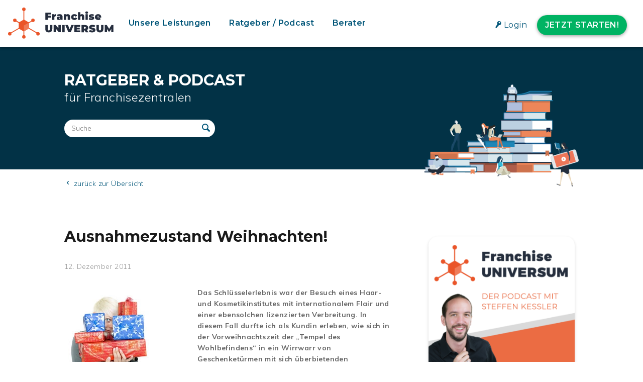

--- FILE ---
content_type: text/html; charset=UTF-8
request_url: https://www.franchiseuniversum.de/ratgeber-podcast/ausnahmezustand-weihnachten-a-24933/
body_size: 50477
content:
<!DOCTYPE html>
<html lang="de-DE">
<head>
<meta charset="UTF-8">
<meta name="viewport" content="width=device-width, initial-scale=1">
<link rel="profile" href="http://gmpg.org/xfn/11">
<link rel="pingback" href="https://www.franchiseuniversum.de/xmlrpc.php">
<link rel="alternate" type="application/rss+xml" title="Franchise UNIVERSUM - Der Podcast für Systemzentralen" href="https://franchiseuniversum.podigee.io/feed/mp3"/>
<!-- Google Tag Manager -->
<script>(function(w,d,s,l,i){w[l]=w[l]||[];w[l].push({'gtm.start':
new Date().getTime(),event:'gtm.js'});var f=d.getElementsByTagName(s)[0],
j=d.createElement(s),dl=l!='dataLayer'?'&l='+l:'';j.async=true;j.src=
'https://www.googletagmanager.com/gtm.js?id='+i+dl;f.parentNode.insertBefore(j,f);
})(window,document,'script','dataLayer','GTM-NRB5CNK');</script>
<!-- End Google Tag Manager -->
<meta name='robots' content='index, follow, max-image-preview:large, max-snippet:-1, max-video-preview:-1' />
<!-- This site is optimized with the Yoast SEO plugin v26.7 - https://yoast.com/wordpress/plugins/seo/ -->
<title>Ausnahmezustand Weihnachten! | FranchiseUNIVERSUM</title>
<link rel="canonical" href="https://www.franchiseuniversum.de/ratgeber-podcast/ausnahmezustand-weihnachten-a-24933/" />
<meta property="og:locale" content="de_DE" />
<meta property="og:type" content="article" />
<meta property="og:description" content="Das Schlüsselerlebnis war der Besuch eines Haar- und Kosmetikinstitutes mit internationalem Flair und einer ebensolchen lizenzierten Verbreitung. In diesem Fall durfte ich als Kundin erleben, wie sich in der Vorweihnachtszeit der „Tempel des Wohlbefindens“ in ein Wirrwarr von Geschenketürmen mit sich überbietenden Rabattierungen verwandelt hatte. Die neuen Einkaufsschneisen im Geschäft stellten das ursprünglich entwickelte Kundenleitsystem [&hellip;]" />
<meta property="og:url" content="https://www.franchiseuniversum.de/ratgeber-podcast/ausnahmezustand-weihnachten-a-24933/" />
<meta property="og:site_name" content="FranchiseUNIVERSUM" />
<meta property="article:publisher" content="https://www.facebook.com/FranchisePORTAL/" />
<meta property="article:modified_time" content="2024-05-21T10:33:00+00:00" />
<meta property="og:image" content="https://www.franchiseuniversum.de/wp-content/uploads/2018/06/UNIVERSUM-Bildmarke-transparentdropshadow-web.png" />
<meta property="og:image:width" content="200" />
<meta property="og:image:height" content="200" />
<meta property="og:image:type" content="image/png" />
<meta name="twitter:card" content="summary_large_image" />
<script type="application/ld+json" class="yoast-schema-graph">{"@context":"https://schema.org","@graph":[{"@type":"ImageObject","inLanguage":"de","@id":"#primaryimage","url":"https://www.franchiseportal.de/api/drive/legacy/attachment/19642.jpg","contentUrl":"https://www.franchiseportal.de/api/drive/legacy/attachment/19642.jpg"},{"@type":"WebSite","@id":"https://www.franchiseuniversum.de/#website","url":"https://www.franchiseuniversum.de/","name":"FranchiseUNIVERSUM","description":"Für herausragende Systeme: Gemeinsamer Erfolg und maximales Wachstum","publisher":{"@id":"https://www.franchiseuniversum.de/#organization"},"potentialAction":[{"@type":"SearchAction","target":{"@type":"EntryPoint","urlTemplate":"https://www.franchiseuniversum.de/?s={search_term_string}"},"query-input":{"@type":"PropertyValueSpecification","valueRequired":true,"valueName":"search_term_string"}}],"inLanguage":"de"},{"@type":"Organization","@id":"https://www.franchiseuniversum.de/#organization","name":"FranchisePORTAL GmbH","url":"https://www.franchiseuniversum.de/","logo":{"@type":"ImageObject","inLanguage":"de","@id":"https://www.franchiseuniversum.de/#/schema/logo/image/","url":"https://www.franchiseuniversum.de/wp-content/uploads/2018/05/FP-Logo-Desktop_1x.jpg","contentUrl":"https://www.franchiseuniversum.de/wp-content/uploads/2018/05/FP-Logo-Desktop_1x.jpg","width":160,"height":99,"caption":"FranchisePORTAL GmbH"},"image":{"@id":"https://www.franchiseuniversum.de/#/schema/logo/image/"},"sameAs":["https://www.facebook.com/FranchisePORTAL/","https://www.youtube.com/user/FranchisePORTAL/featured?view_as=subscriber"]}]}</script>
<!-- / Yoast SEO plugin. -->
<link rel="alternate" type="application/rss+xml" title="FranchiseUNIVERSUM &raquo; Feed" href="https://www.franchiseuniversum.de/feed/" />
<link rel="alternate" type="application/rss+xml" title="FranchiseUNIVERSUM &raquo; Kommentar-Feed" href="https://www.franchiseuniversum.de/comments/feed/" />
<style id='wp-img-auto-sizes-contain-inline-css' type='text/css'>
img:is([sizes=auto i],[sizes^="auto," i]){contain-intrinsic-size:3000px 1500px}
/*# sourceURL=wp-img-auto-sizes-contain-inline-css */
</style>
<link rel='stylesheet' id='wp-block-library-css' href='https://www.franchiseuniversum.de/wp-includes/css/dist/block-library/style.min.css?ver=6.9' type='text/css' media='all' />
<style id='global-styles-inline-css' type='text/css'>
:root{--wp--preset--aspect-ratio--square: 1;--wp--preset--aspect-ratio--4-3: 4/3;--wp--preset--aspect-ratio--3-4: 3/4;--wp--preset--aspect-ratio--3-2: 3/2;--wp--preset--aspect-ratio--2-3: 2/3;--wp--preset--aspect-ratio--16-9: 16/9;--wp--preset--aspect-ratio--9-16: 9/16;--wp--preset--color--black: #000000;--wp--preset--color--cyan-bluish-gray: #abb8c3;--wp--preset--color--white: #ffffff;--wp--preset--color--pale-pink: #f78da7;--wp--preset--color--vivid-red: #cf2e2e;--wp--preset--color--luminous-vivid-orange: #ff6900;--wp--preset--color--luminous-vivid-amber: #fcb900;--wp--preset--color--light-green-cyan: #7bdcb5;--wp--preset--color--vivid-green-cyan: #00d084;--wp--preset--color--pale-cyan-blue: #8ed1fc;--wp--preset--color--vivid-cyan-blue: #0693e3;--wp--preset--color--vivid-purple: #9b51e0;--wp--preset--gradient--vivid-cyan-blue-to-vivid-purple: linear-gradient(135deg,rgb(6,147,227) 0%,rgb(155,81,224) 100%);--wp--preset--gradient--light-green-cyan-to-vivid-green-cyan: linear-gradient(135deg,rgb(122,220,180) 0%,rgb(0,208,130) 100%);--wp--preset--gradient--luminous-vivid-amber-to-luminous-vivid-orange: linear-gradient(135deg,rgb(252,185,0) 0%,rgb(255,105,0) 100%);--wp--preset--gradient--luminous-vivid-orange-to-vivid-red: linear-gradient(135deg,rgb(255,105,0) 0%,rgb(207,46,46) 100%);--wp--preset--gradient--very-light-gray-to-cyan-bluish-gray: linear-gradient(135deg,rgb(238,238,238) 0%,rgb(169,184,195) 100%);--wp--preset--gradient--cool-to-warm-spectrum: linear-gradient(135deg,rgb(74,234,220) 0%,rgb(151,120,209) 20%,rgb(207,42,186) 40%,rgb(238,44,130) 60%,rgb(251,105,98) 80%,rgb(254,248,76) 100%);--wp--preset--gradient--blush-light-purple: linear-gradient(135deg,rgb(255,206,236) 0%,rgb(152,150,240) 100%);--wp--preset--gradient--blush-bordeaux: linear-gradient(135deg,rgb(254,205,165) 0%,rgb(254,45,45) 50%,rgb(107,0,62) 100%);--wp--preset--gradient--luminous-dusk: linear-gradient(135deg,rgb(255,203,112) 0%,rgb(199,81,192) 50%,rgb(65,88,208) 100%);--wp--preset--gradient--pale-ocean: linear-gradient(135deg,rgb(255,245,203) 0%,rgb(182,227,212) 50%,rgb(51,167,181) 100%);--wp--preset--gradient--electric-grass: linear-gradient(135deg,rgb(202,248,128) 0%,rgb(113,206,126) 100%);--wp--preset--gradient--midnight: linear-gradient(135deg,rgb(2,3,129) 0%,rgb(40,116,252) 100%);--wp--preset--font-size--small: 13px;--wp--preset--font-size--medium: 20px;--wp--preset--font-size--large: 36px;--wp--preset--font-size--x-large: 42px;--wp--preset--spacing--20: 0.44rem;--wp--preset--spacing--30: 0.67rem;--wp--preset--spacing--40: 1rem;--wp--preset--spacing--50: 1.5rem;--wp--preset--spacing--60: 2.25rem;--wp--preset--spacing--70: 3.38rem;--wp--preset--spacing--80: 5.06rem;--wp--preset--shadow--natural: 6px 6px 9px rgba(0, 0, 0, 0.2);--wp--preset--shadow--deep: 12px 12px 50px rgba(0, 0, 0, 0.4);--wp--preset--shadow--sharp: 6px 6px 0px rgba(0, 0, 0, 0.2);--wp--preset--shadow--outlined: 6px 6px 0px -3px rgb(255, 255, 255), 6px 6px rgb(0, 0, 0);--wp--preset--shadow--crisp: 6px 6px 0px rgb(0, 0, 0);}:where(.is-layout-flex){gap: 0.5em;}:where(.is-layout-grid){gap: 0.5em;}body .is-layout-flex{display: flex;}.is-layout-flex{flex-wrap: wrap;align-items: center;}.is-layout-flex > :is(*, div){margin: 0;}body .is-layout-grid{display: grid;}.is-layout-grid > :is(*, div){margin: 0;}:where(.wp-block-columns.is-layout-flex){gap: 2em;}:where(.wp-block-columns.is-layout-grid){gap: 2em;}:where(.wp-block-post-template.is-layout-flex){gap: 1.25em;}:where(.wp-block-post-template.is-layout-grid){gap: 1.25em;}.has-black-color{color: var(--wp--preset--color--black) !important;}.has-cyan-bluish-gray-color{color: var(--wp--preset--color--cyan-bluish-gray) !important;}.has-white-color{color: var(--wp--preset--color--white) !important;}.has-pale-pink-color{color: var(--wp--preset--color--pale-pink) !important;}.has-vivid-red-color{color: var(--wp--preset--color--vivid-red) !important;}.has-luminous-vivid-orange-color{color: var(--wp--preset--color--luminous-vivid-orange) !important;}.has-luminous-vivid-amber-color{color: var(--wp--preset--color--luminous-vivid-amber) !important;}.has-light-green-cyan-color{color: var(--wp--preset--color--light-green-cyan) !important;}.has-vivid-green-cyan-color{color: var(--wp--preset--color--vivid-green-cyan) !important;}.has-pale-cyan-blue-color{color: var(--wp--preset--color--pale-cyan-blue) !important;}.has-vivid-cyan-blue-color{color: var(--wp--preset--color--vivid-cyan-blue) !important;}.has-vivid-purple-color{color: var(--wp--preset--color--vivid-purple) !important;}.has-black-background-color{background-color: var(--wp--preset--color--black) !important;}.has-cyan-bluish-gray-background-color{background-color: var(--wp--preset--color--cyan-bluish-gray) !important;}.has-white-background-color{background-color: var(--wp--preset--color--white) !important;}.has-pale-pink-background-color{background-color: var(--wp--preset--color--pale-pink) !important;}.has-vivid-red-background-color{background-color: var(--wp--preset--color--vivid-red) !important;}.has-luminous-vivid-orange-background-color{background-color: var(--wp--preset--color--luminous-vivid-orange) !important;}.has-luminous-vivid-amber-background-color{background-color: var(--wp--preset--color--luminous-vivid-amber) !important;}.has-light-green-cyan-background-color{background-color: var(--wp--preset--color--light-green-cyan) !important;}.has-vivid-green-cyan-background-color{background-color: var(--wp--preset--color--vivid-green-cyan) !important;}.has-pale-cyan-blue-background-color{background-color: var(--wp--preset--color--pale-cyan-blue) !important;}.has-vivid-cyan-blue-background-color{background-color: var(--wp--preset--color--vivid-cyan-blue) !important;}.has-vivid-purple-background-color{background-color: var(--wp--preset--color--vivid-purple) !important;}.has-black-border-color{border-color: var(--wp--preset--color--black) !important;}.has-cyan-bluish-gray-border-color{border-color: var(--wp--preset--color--cyan-bluish-gray) !important;}.has-white-border-color{border-color: var(--wp--preset--color--white) !important;}.has-pale-pink-border-color{border-color: var(--wp--preset--color--pale-pink) !important;}.has-vivid-red-border-color{border-color: var(--wp--preset--color--vivid-red) !important;}.has-luminous-vivid-orange-border-color{border-color: var(--wp--preset--color--luminous-vivid-orange) !important;}.has-luminous-vivid-amber-border-color{border-color: var(--wp--preset--color--luminous-vivid-amber) !important;}.has-light-green-cyan-border-color{border-color: var(--wp--preset--color--light-green-cyan) !important;}.has-vivid-green-cyan-border-color{border-color: var(--wp--preset--color--vivid-green-cyan) !important;}.has-pale-cyan-blue-border-color{border-color: var(--wp--preset--color--pale-cyan-blue) !important;}.has-vivid-cyan-blue-border-color{border-color: var(--wp--preset--color--vivid-cyan-blue) !important;}.has-vivid-purple-border-color{border-color: var(--wp--preset--color--vivid-purple) !important;}.has-vivid-cyan-blue-to-vivid-purple-gradient-background{background: var(--wp--preset--gradient--vivid-cyan-blue-to-vivid-purple) !important;}.has-light-green-cyan-to-vivid-green-cyan-gradient-background{background: var(--wp--preset--gradient--light-green-cyan-to-vivid-green-cyan) !important;}.has-luminous-vivid-amber-to-luminous-vivid-orange-gradient-background{background: var(--wp--preset--gradient--luminous-vivid-amber-to-luminous-vivid-orange) !important;}.has-luminous-vivid-orange-to-vivid-red-gradient-background{background: var(--wp--preset--gradient--luminous-vivid-orange-to-vivid-red) !important;}.has-very-light-gray-to-cyan-bluish-gray-gradient-background{background: var(--wp--preset--gradient--very-light-gray-to-cyan-bluish-gray) !important;}.has-cool-to-warm-spectrum-gradient-background{background: var(--wp--preset--gradient--cool-to-warm-spectrum) !important;}.has-blush-light-purple-gradient-background{background: var(--wp--preset--gradient--blush-light-purple) !important;}.has-blush-bordeaux-gradient-background{background: var(--wp--preset--gradient--blush-bordeaux) !important;}.has-luminous-dusk-gradient-background{background: var(--wp--preset--gradient--luminous-dusk) !important;}.has-pale-ocean-gradient-background{background: var(--wp--preset--gradient--pale-ocean) !important;}.has-electric-grass-gradient-background{background: var(--wp--preset--gradient--electric-grass) !important;}.has-midnight-gradient-background{background: var(--wp--preset--gradient--midnight) !important;}.has-small-font-size{font-size: var(--wp--preset--font-size--small) !important;}.has-medium-font-size{font-size: var(--wp--preset--font-size--medium) !important;}.has-large-font-size{font-size: var(--wp--preset--font-size--large) !important;}.has-x-large-font-size{font-size: var(--wp--preset--font-size--x-large) !important;}
/*# sourceURL=global-styles-inline-css */
</style>
<style id='classic-theme-styles-inline-css' type='text/css'>
/*! This file is auto-generated */
.wp-block-button__link{color:#fff;background-color:#32373c;border-radius:9999px;box-shadow:none;text-decoration:none;padding:calc(.667em + 2px) calc(1.333em + 2px);font-size:1.125em}.wp-block-file__button{background:#32373c;color:#fff;text-decoration:none}
/*# sourceURL=/wp-includes/css/classic-themes.min.css */
</style>
<link rel='stylesheet' id='widgetopts-styles-css' href='https://www.franchiseuniversum.de/wp-content/plugins/widget-options/assets/css/widget-options.css?ver=4.1.3' type='text/css' media='all' />
<link rel='stylesheet' id='wpml-legacy-horizontal-list-0-css' href='https://www.franchiseuniversum.de/wp-content/plugins/sitepress-multilingual-cms/templates/language-switchers/legacy-list-horizontal/style.min.css?ver=1' type='text/css' media='all' />
<link rel='stylesheet' id='fpuniversum-style-css' href='https://www.franchiseuniversum.de/wp-content/themes/fpuniversum/style.css?ver=6.9' type='text/css' media='all' />
<link rel='stylesheet' id='animate-css' href='https://www.franchiseuniversum.de/wp-content/themes/fpuniversum/css/animate.css?ver=6.9' type='text/css' media='all' />
<link rel='stylesheet' id='font-awesome-css' href='https://www.franchiseuniversum.de/wp-content/themes/fpuniversum/css/font-awesome.css?ver=6.9' type='text/css' media='all' />
<link rel='stylesheet' id='fp-icons-baseline-css' href='https://www.franchiseuniversum.de/wp-content/themes/fpuniversum/css/fp-icons-baseline.css?ver=6.9' type='text/css' media='all' />
<link rel='stylesheet' id='owl-carousel-css' href='https://www.franchiseuniversum.de/wp-content/themes/fpuniversum/css/owl.carousel.css?ver=6.9' type='text/css' media='all' />
<link rel='stylesheet' id='nivo-lightbox-css' href='https://www.franchiseuniversum.de/wp-content/themes/fpuniversum/css/nivo-lightbox.css?ver=6.9' type='text/css' media='all' />
<link rel='stylesheet' id='fancybox-style-css' href='https://www.franchiseuniversum.de/wp-content/themes/fpuniversum/css/jquery.fancybox.min.css?ver=6.9' type='text/css' media='all' />
<link rel='stylesheet' id='superfish-css' href='https://www.franchiseuniversum.de/wp-content/themes/fpuniversum/css/superfish.css?ver=6.9' type='text/css' media='all' />
<link rel='stylesheet' id='fpu-custom-style-css' href='https://www.franchiseuniversum.de/wp-content/themes/fpuniversum/css/custom.css?ver=6.9' type='text/css' media='all' />
<style id='fpu-custom-style-inline-css' type='text/css'>
.fpu-service-left-bg{ background-image:url(' .esc_url(). ');}
#fpu-counter-section{ background-image:url(' .esc_url(). ');}
#fpu-cta-section{ background-image:url(' .esc_url(). ');}
button, .fpu-cta-buttons a.fpu-cta-button1, input[type='button'], input[type='reset'], input[type='submit'], .entry-readmore a{
background:#00B363;
color: #FFFFFF;
}
button:hover, .fpu-cta-buttons a.fpu-cta-button1:hover, input[type='button']:hover, input[type='reset']:hover, input[type='submit']:hover, .entry-readmore a:hover{
color:#00B363;
background: #FFFFFF;
}
.entry-readmore.blue-btn a{
background:#005578;
color: #FFFFFF;
}
.entry-readmore.blue-btn a:hover, .fpu-cta-buttons a.fpu-cta-button3:hover{
color:#005578;
background: #FFFFFF;
}
.fpu-main-navigation li:hover > a,
.page-template-home-template .fpu-main-navigation li:hover > a,
.home.blog .fpu-main-navigation li:hover > a,
.fpu-main-navigation .sfHover > a,
.fpu-main-navigation .current > a,
.home.blog .fpu-main-navigation .current > a {
color:#F15424;
}
.widget-area .widget-title:after,
h3#reply-title:after,
h3.comments-title:after,
.fpu-slide-cap-title span,
.fpu-progress-bar-length,
#fpu-featured-post-section,
.fpu-featured-icon,
.fpu-service-post-wrap:after,
.fpu-service-icon,
.fpu-team-social-id a,
.fpu-counter:after,
.fpu-counter:before,
#fpu-back-top:hover {
background:#005578;
}
a,
a:hover{
color:#009edf;
}
.fpu-post-info .entry-date span.fpu-day,
.entry-categories .fa,
.widget-area a:hover,
.comment-list a:hover,
.no-comments,
.fpu-site-title a,
#fpuniversum-breadcrumbs a:hover,
.fpu-featured-link a,
.fpu-portfolio-cat-name-list .fa,
.fpu-portfolio-cat-name:hover, 
.fpu-portfolio-cat-name.active,
.fpu-portfolio-caption a,
.fpu-team-detail,
.fpu-counter-icon {
color:#005578;
}
.highlight {
color: #F15424;
}
.highlight2 {
color: #009edf;
}
.highlight3 {
color: #00B363;
}
.fpu-active .fpu-service-icon{
box-shadow: 0px 0px 0px 2px #FFF, 0px 0px 0px 4px #005578;
}
.woocommerce ul.products li.product .onsale:after{
border-color: transparent transparent #004d6c #004d6c;
}
.woocommerce span.onsale:after{
border-color: transparent #004d6c #004d6c transparent
}
.fpu-portfolio-caption,
.fpu-team-member-excerpt,
.fpu-title-wrap{
background:rgba(0,85,120,0.9)
}
.mobile_hide{
display:block
}
.mobile_show{
display:none
}
@media screen and (max-width: 1000px){
.toggle-bar,
.fpu-main-navigation .fpu-menu{
color:#005578
}
}
/*# sourceURL=fpu-custom-style-inline-css */
</style>
<link rel='stylesheet' id='borlabs-cookie-css' href='https://www.franchiseuniversum.de/wp-content/cache/borlabs-cookie/borlabs-cookie_1_de.css?ver=2.3.6-74' type='text/css' media='all' />
<script type="text/javascript" id="wpml-cookie-js-extra">
/* <![CDATA[ */
var wpml_cookies = {"wp-wpml_current_language":{"value":"de","expires":1,"path":"/"}};
var wpml_cookies = {"wp-wpml_current_language":{"value":"de","expires":1,"path":"/"}};
//# sourceURL=wpml-cookie-js-extra
/* ]]> */
</script>
<script type="text/javascript" src="https://www.franchiseuniversum.de/wp-content/plugins/sitepress-multilingual-cms/res/js/cookies/language-cookie.js?ver=486900" id="wpml-cookie-js" defer="defer" data-wp-strategy="defer"></script>
<script type="text/javascript" src="https://www.franchiseuniversum.de/wp-content/themes/fpuniversum/js/SmoothScroll.js?ver=1.00" id="smoothscroll-js"></script>
<script type="text/javascript" src="https://www.franchiseuniversum.de/wp-includes/js/jquery/jquery.min.js?ver=3.7.1" id="jquery-core-js"></script>
<script type="text/javascript" src="https://www.franchiseuniversum.de/wp-includes/js/jquery/jquery-migrate.min.js?ver=3.4.1" id="jquery-migrate-js"></script>
<script type="text/javascript" src="https://www.franchiseuniversum.de/wp-includes/js/imagesloaded.min.js?ver=5.0.0" id="imagesloaded-js"></script>
<script type="text/javascript" src="https://www.franchiseuniversum.de/wp-content/themes/fpuniversum/js/jquery.stellar.js?ver=1.00" id="jquery-stellar-js"></script>
<script type="text/javascript" id="fpu_loadmore-js-extra">
/* <![CDATA[ */
var fpu_loadmore_params = {"ajaxurl":"https://www.franchiseuniversum.de/wp-admin/admin-ajax.php","posts":"{\"post_type\":\"article\",\"do_not_redirect\":1,\"error\":\"\",\"m\":\"\",\"p\":35679,\"post_parent\":\"\",\"subpost\":\"\",\"subpost_id\":\"\",\"attachment\":\"\",\"attachment_id\":0,\"pagename\":\"\",\"page_id\":\"\",\"second\":\"\",\"minute\":\"\",\"hour\":\"\",\"day\":0,\"monthnum\":0,\"year\":0,\"w\":0,\"category_name\":\"\",\"tag\":\"\",\"cat\":\"\",\"tag_id\":\"\",\"author\":\"\",\"author_name\":\"\",\"feed\":\"\",\"tb\":\"\",\"paged\":0,\"meta_key\":\"\",\"meta_value\":\"\",\"preview\":\"\",\"s\":\"\",\"sentence\":\"\",\"title\":\"\",\"fields\":\"all\",\"menu_order\":\"\",\"embed\":\"\",\"category__in\":[],\"category__not_in\":[],\"category__and\":[],\"post__in\":[],\"post__not_in\":[],\"post_name__in\":[],\"tag__in\":[],\"tag__not_in\":[],\"tag__and\":[],\"tag_slug__in\":[],\"tag_slug__and\":[],\"post_parent__in\":[],\"post_parent__not_in\":[],\"author__in\":[],\"author__not_in\":[],\"search_columns\":[],\"name\":\"ausnahmezustand-weihnachten-a-24933\",\"ignore_sticky_posts\":false,\"suppress_filters\":false,\"cache_results\":true,\"update_post_term_cache\":true,\"update_menu_item_cache\":false,\"lazy_load_term_meta\":true,\"update_post_meta_cache\":true,\"posts_per_page\":19,\"nopaging\":false,\"comments_per_page\":\"50\",\"no_found_rows\":false,\"order\":\"DESC\",\"article\":\"ausnahmezustand-weihnachten-a-24933\"}","current_page":"1","max_page":"0"};
//# sourceURL=fpu_loadmore-js-extra
/* ]]> */
</script>
<script type="text/javascript" src="https://www.franchiseuniversum.de/wp-content/themes/fpuniversum/js/loadmore.js?ver=6.9" id="fpu_loadmore-js"></script>
<script type="text/javascript" id="borlabs-cookie-prioritize-js-extra">
/* <![CDATA[ */
var borlabsCookiePrioritized = {"domain":"test-new.franchiseuniversum.de","path":"/","version":"1","bots":"1","optInJS":{"external-media":{"airtable":"PHNjcmlwdD53aW5kb3cuQm9ybGFic0Nvb2tpZS51bmJsb2NrQ29udGVudElkKCJhaXJ0YWJsZSIpOzwvc2NyaXB0Pg=="}}};
//# sourceURL=borlabs-cookie-prioritize-js-extra
/* ]]> */
</script>
<script type="text/javascript" src="https://www.franchiseuniversum.de/wp-content/plugins/borlabs-cookie/assets/javascript/borlabs-cookie-prioritize.min.js?ver=2.3.6" id="borlabs-cookie-prioritize-js"></script>
<link rel="https://api.w.org/" href="https://www.franchiseuniversum.de/wp-json/" /><link rel="EditURI" type="application/rsd+xml" title="RSD" href="https://www.franchiseuniversum.de/xmlrpc.php?rsd" />
<meta name="generator" content="WordPress 6.9" />
<meta name="generator" content="WPML ver:4.8.6 stt:1,3;" />
<noscript><style>.lazyload[data-src]{display:none !important;}</style></noscript><style>.lazyload{background-image:none !important;}.lazyload:before{background-image:none !important;}</style><style>.wp-block-gallery.is-cropped .blocks-gallery-item picture{height:100%;width:100%;}</style><link rel="icon" href="https://www.franchiseuniversum.de/wp-content/uploads/2018/06/cropped-UNIVERSUM-Bildmarke-transparentdropshadow-web-32x32.png" sizes="32x32" />
<link rel="icon" href="https://www.franchiseuniversum.de/wp-content/uploads/2018/06/cropped-UNIVERSUM-Bildmarke-transparentdropshadow-web-192x192.png" sizes="192x192" />
<link rel="apple-touch-icon" href="https://www.franchiseuniversum.de/wp-content/uploads/2018/06/cropped-UNIVERSUM-Bildmarke-transparentdropshadow-web-180x180.png" />
<meta name="msapplication-TileImage" content="https://www.franchiseuniversum.de/wp-content/uploads/2018/06/cropped-UNIVERSUM-Bildmarke-transparentdropshadow-web-270x270.png" />
</head>
<body class="wp-singular article-template-default single single-article postid-35679 wp-custom-logo wp-theme-fpuniversum group-blog fpu-sticky-header">
<!-- Google Tag Manager (noscript) -->
<noscript><div class="BorlabsCookie _brlbs-cb-default"><div class="_brlbs-content-blocker"> <div class="_brlbs-default"> <p>Klicken Sie auf den unteren Button, um den Inhalt von www.googletagmanager.com zu laden.</p> <p><a class="_brlbs-btn" href="#" data-borlabs-cookie-unblock role="button">Inhalt laden</a></p> </div> </div><div class="borlabs-hide" data-borlabs-cookie-type="content-blocker" data-borlabs-cookie-id="default"><script type="text/template">PGlmcmFtZSBzcmM9Imh0dHBzOi8vd3d3Lmdvb2dsZXRhZ21hbmFnZXIuY29tL25zLmh0bWw/aWQ9R1RNLU5SQjVDTksiDQpoZWlnaHQ9IjAiIHdpZHRoPSIwIiBzdHlsZT0iZGlzcGxheTpub25lO3Zpc2liaWxpdHk6aGlkZGVuIj48L2lmcmFtZT4=</script></div></div></noscript>
<!-- End Google Tag Manager (noscript) --><div id="fpu-page">
<header id="fpu-masthead" class="fpu-site-header">
<div class="fpu-fw-container fpu-clearfix">
<div id="fpu-site-branding">
<a href="https://www.franchiseuniversum.de/" class="custom-logo-link" rel="home" aria-current="page">
<div class="custom-logo" alt="Logo FranchiseUNIVERSUM">
<?xml version="1.0" encoding="UTF-8" standalone="no"?>
<!DOCTYPE svg PUBLIC "-//W3C//DTD SVG 1.1//EN" "http://www.w3.org/Graphics/SVG/1.1/DTD/svg11.dtd">
<svg width="100%" height="100%" viewBox="0 0 483 143" version="1.1" xmlns="http://www.w3.org/2000/svg" xmlns:xlink="http://www.w3.org/1999/xlink" xml:space="preserve" xmlns:serif="http://www.serif.com/" style="fill-rule:evenodd;clip-rule:evenodd;stroke-linejoin:round;stroke-miterlimit:2;">
<g id="Ebene_2">
<g id="Ebene_1-2">
<rect x="70.47" y="7.88" width="4" height="126.66" style="fill:#ea5529;"/>
<path d="M113.077,56.803l-105.833,61.053l1.999,3.465l105.832,-61.053l-1.998,-3.465Z" style="fill:#ea5529;"/>
<path d="M32.488,56.793l-1.999,3.465l105.832,61.053l1.999,-3.465l-105.832,-61.053Z" style="fill:#ea5529;"/>
<path d="M182,32l0,5.66l13.78,0l0,8.4l-13.78,0l0,10.56l-11.19,0l0,-33l26.86,0l0,8.38l-15.67,0Z" style="fill:#252d3d;fill-rule:nonzero;"/>
<path d="M220.09,30.34l0,9.43c-0.781,-0.122 -1.57,-0.182 -2.36,-0.18c-3.21,0 -5.48,1.46 -5.48,5.57l0,11.46l-10.66,0l0,-25.81l10.14,0l0,2.78c1.89,-2.17 4.77,-3.25 8.36,-3.25Z" style="fill:#252d3d;fill-rule:nonzero;"/>
<path d="M249.58,42.75l0,13.87l-9.91,-0l0,-3.39c-1.22,2.59 -3.68,3.87 -7.31,3.87c-6.33,-0 -9.58,-3.59 -9.58,-8c0,-5 3.77,-7.78 11.8,-7.78l4.29,-0c-0.33,-2 -1.84,-3 -4.86,-3c-2.354,-0.014 -4.658,0.684 -6.61,2l-3.4,-7c3.551,-1.963 7.553,-2.97 11.61,-2.92c8.88,-0.06 13.97,3.76 13.97,12.35Zm-10.66,5.47l0,-1.79l-2.64,0c-2.27,0 -3.26,0.75 -3.26,2.17c0,1.18 0.94,2.08 2.55,2.08c1.543,0.044 2.93,-0.974 3.35,-2.46Z" style="fill:#252d3d;fill-rule:nonzero;"/>
<path d="M283.9,41.9l-0,14.72l-10.67,0l0,-12.88c0,-3.21 -1.23,-4.44 -3.16,-4.44c-2.17,0 -4,1.37 -4,5.19l0,12.13l-10.68,0l0,-25.81l10.15,0l0,2.55c2.082,-2.007 4.889,-3.09 7.78,-3c5.95,-0.02 10.58,3.42 10.58,11.54Z" style="fill:#252d3d;fill-rule:nonzero;"/>
<path d="M288.8,43.69c0,-7.83 6.33,-13.35 15.25,-13.35c6.28,0 11,2.87 12.69,7.64l-8.26,4.02c-1.08,-2.41 -2.64,-3.4 -4.48,-3.4c-2.41,0 -4.39,1.7 -4.39,5c0,3.3 2,5.1 4.39,5.1c1.84,0 3.4,-1 4.48,-3.4l8.26,4.06c-1.7,4.77 -6.41,7.65 -12.69,7.65c-8.92,0.09 -15.25,-5.44 -15.25,-13.32Z" style="fill:#252d3d;fill-rule:nonzero;"/>
<path d="M348.88,41.9l0,14.72l-10.66,0l0,-12.88c0,-3.21 -1.23,-4.44 -3.16,-4.44c-2.18,0 -4,1.37 -4,5.19l0,12.13l-10.68,0l0,-35l10.62,0l0,11.26c2.035,-1.699 4.62,-2.602 7.27,-2.54c5.99,0 10.61,3.44 10.61,11.56Z" style="fill:#252d3d;fill-rule:nonzero;"/>
<path d="M353.6,23.3c0,-3.06 2.5,-5.42 6.42,-5.42c3.92,0 6.42,2.17 6.42,5.23c0,3.26 -2.5,5.62 -6.42,5.62c-3.92,0 -6.42,-2.36 -6.42,-5.43Zm1.09,7.51l10.67,0l0,25.81l-10.67,-0l0,-25.81Z" style="fill:#252d3d;fill-rule:nonzero;"/>
<path d="M369.65,54.55l2.93,-7c2.755,1.524 5.852,2.322 9,2.32c2.6,-0 3.3,-0.47 3.3,-1.23c-0,-2.64 -14.86,0.9 -14.86,-9.44c-0,-4.86 4.53,-8.82 13.21,-8.82c3.624,-0.087 7.222,0.637 10.53,2.12l-2.93,7c-2.282,-1.254 -4.846,-1.904 -7.45,-1.89c-2.74,-0 -3.5,0.62 -3.5,1.23c-0,2.69 14.82,-0.8 14.82,9.53c-0,4.68 -4.39,8.74 -13.35,8.74c-4.43,-0.01 -9.06,-1.05 -11.7,-2.56Z" style="fill:#252d3d;fill-rule:nonzero;"/>
<path d="M426.43,46.19l-17.94,0c0.76,2 2.55,3 5.19,3c1.964,0.065 3.883,-0.606 5.38,-1.88l5.57,5.61c-2.5,2.74 -6.13,4.16 -11.28,4.16c-9.48,0 -15.62,-5.72 -15.62,-13.41c0,-7.69 6.27,-13.33 14.63,-13.33c7.65,-0 14.21,4.62 14.21,13.35c0,0.76 -0.1,1.75 -0.14,2.5Zm-18.13,-5.14l8.31,-0c-0.379,-1.987 -2.133,-3.437 -4.155,-3.437c-2.022,0 -3.776,1.45 -4.155,3.437Z" style="fill:#252d3d;fill-rule:nonzero;"/>
<path d="M170.53,98.39l0,-18.17l11.14,0l0,17.84c0,5 1.93,6.94 5.05,6.94c3.12,0 5.05,-1.89 5.05,-6.94l0,-17.84l10.95,0l0,18.17c0,9.91 -5.95,15.62 -16.1,15.62c-10.15,0 -16.09,-5.71 -16.09,-15.62Z" style="fill:#252d3d;fill-rule:nonzero;"/>
<path d="M241.56,80.22l0,33l-9.16,0l-12.55,-15l0,15l-10.85,0l0,-33l9.15,0l12.55,15l0,-15l10.86,0Z" style="fill:#252d3d;fill-rule:nonzero;"/>
<rect x="248.12" y="80.22" width="11.14" height="33" style="fill:#252d3d;fill-rule:nonzero;"/>
<path d="M301.12,80.22l-14,33l-10.92,0l-14,-33l12,0l7.88,19.3l8.07,-19.3l10.97,0Z" style="fill:#252d3d;fill-rule:nonzero;"/>
<path d="M330.85,104.86l0,8.4l-27.46,0l-0,-33l26.85,0l-0,8.4l-15.9,0l-0,3.87l14,0l-0,8l-14,0l-0,4.34l16.51,-0.01Z" style="fill:#252d3d;fill-rule:nonzero;"/>
<path d="M350.49,105l-3,0l0,8.31l-11.16,0l0,-33l15.9,0c9.21,0 15.06,4.82 15.06,12.46c0.172,4.383 -2.282,8.47 -6.23,10.38l6.94,10.2l-11.9,0l-5.61,-8.35Zm1,-16.14l-4.06,-0l0,7.74l4.06,-0c3.06,-0 4.53,-1.46 4.53,-3.87c0,-2.41 -1.43,-3.92 -4.49,-3.92l-0.04,0.05Z" style="fill:#252d3d;fill-rule:nonzero;"/>
<path d="M370.59,110.62l3.59,-8.12c3.322,1.904 7.072,2.936 10.9,3c3.16,0 4.3,-0.66 4.3,-1.8c-0,-4.15 -18.27,-0.8 -18.27,-13.12c-0,-6.13 5.15,-11.13 15.39,-11.13c4.342,-0.084 8.638,0.912 12.5,2.9l-3.35,8.07c-2.847,-1.531 -6.018,-2.361 -9.25,-2.42c-3.25,-0 -4.29,1 -4.29,2.08c0,4 18.26,0.66 18.26,12.84c0,6 -5.14,11.13 -15.38,11.13c-5.52,-0.05 -11.09,-1.41 -14.4,-3.43Z" style="fill:#252d3d;fill-rule:nonzero;"/>
<path d="M404.58,98.39l0,-18.17l11.13,0l0,17.84c0,5 1.94,6.94 5.05,6.94c3.11,0 5.05,-1.89 5.05,-6.94l0,-17.84l10.95,0l0,18.17c0,9.91 -5.94,15.62 -16.09,15.62c-10.15,0 -16.09,-5.71 -16.09,-15.62Z" style="fill:#252d3d;fill-rule:nonzero;"/>
<path d="M472.54,113.26l-0.1,-15.06l-7.17,12.09l-4.91,0l-7.17,-11.57l0,14.54l-10.19,-0l0,-33l9.16,-0l10.84,17.57l10.47,-17.61l9.16,-0l0.09,33l-10.18,0.04Z" style="fill:#252d3d;fill-rule:nonzero;"/>
<circle cx="7.88" cy="120.45" r="7.88" style="fill:#ea5529;"/>
<circle cx="72.47" cy="134.54" r="7.88" style="fill:#ea5529;"/>
<circle cx="72.47" cy="7.88" r="7.88" style="fill:#ea5529;"/>
<circle cx="114.08" cy="58.53" r="7.88" style="fill:#ea5529;"/>
<circle cx="31.1" cy="58.53" r="7.88" style="fill:#ea5529;"/>
<circle cx="137.1" cy="120.45" r="7.88" style="fill:#ea5529;"/>
<path d="M48.61,68.72l23.86,13.78l23.87,-13.78l-23.87,-13.77l-23.86,13.77Z" style="fill:#ea5529;fill-rule:nonzero;"/>
<path d="M72.47,82.5l0,27.56l-23.86,-13.78l0,-27.55l23.86,13.77Z" style="fill:#ea5529;fill-rule:nonzero;"/>
<path d="M96.34,68.73l0,27.55l-23.87,13.78l0,-27.56l23.87,-13.77Z" style="fill:#ef7b58;fill-rule:nonzero;"/>
</g>
</g>
</svg>
</div>
</a>
</div><!-- .site-branding -->
<div class="toggle-bar"><span></span></div>
<nav id="fpu-site-navigation" class="fpu-main-navigation fpu-container">
<div class="fpu-menu fpu-clearfix"><ul id="menu-hauptmenue" class="fpu-clearfix"><li id="menu-item-88175" class="menu-item menu-item-type-post_type menu-item-object-page menu-item-88175"><a href="https://www.franchiseuniversum.de/produkte-und-preise/">Unsere Leistungen</a></li>
<li id="menu-item-88172" class="menu-item menu-item-type-post_type menu-item-object-page current_page_parent menu-item-88172"><a href="https://www.franchiseuniversum.de/ratgeber-podcast/">Ratgeber / Podcast</a></li>
<li id="menu-item-88173" class="menu-item menu-item-type-post_type menu-item-object-page menu-item-88173"><a href="https://www.franchiseuniversum.de/berater-anwaelte/">Berater</a></li>
</ul></div>				<div id="fpu-site-topbox">
<div class="fpu-dashboard-login"><ul id="menu-top-menu" class="menu"><li id="menu-item-34926" class="login menu-item menu-item-type-custom menu-item-object-custom menu-item-34926"><a href="https://members.franchiseuniversum.de/">Login</a></li>
<li id="menu-item-66843" class="button menu-item menu-item-type-custom menu-item-object-custom menu-item-66843"><a href="https://members.franchiseuniversum.de/register">Jetzt starten!</a></li>
</ul></div>				</div>			
</nav><!-- #fpu-site-navigation -->
</div>
</header><!-- #fpu-masthead -->
<div id="fpu-content" class="fpu-site-content fpu-clearfix">
<header class="fpu-main-header blog" style="background-image: url('');background-color:#023246;color:#FFFFFF;">
<div class="thumbnail-overlay">
<div class="svg-container fpu-container"><svg xmlns="https://www.w3.org/2000/svg" xmlns:xlink="https://www.w3.org/1999/xlink" width="346" height="230" viewBox="0 0 346 230"><image width="346" height="230" xlink:href="[data-uri]"/></svg></div>		</div>
<div class="fpu-container fpu-clearfix">
<div class="svg-title-wrapper">
<h1 class="fpu-main-title">Ratgeber &#038; Podcast</h1><div class="fpu-subtitle">für Franchisezentralen</div><div class="blogsearch"><form role="search" method="get" class="search-form" action="https://www.franchiseuniversum.de/">
<label>
<span class="screen-reader-text" for="s">Suche nach:</span>
<input class="search-field" placeholder="Suche " value="" name="s" type="search">
</label>
<input type="hidden" name="cat" id="cat" value="" />
<input type="hidden" name="post_type[]" value="post" />
<input type="hidden" name="post_type[]" value="article" />
<input class="search-submit" value="Suchen" type="submit">
</form></div>			</div>
</div>
</header>
<div class="fpu-container"><div class="backlink"><a href="https://www.franchiseuniversum.de/ratgeber-podcast/"><span class="icon-pfeillinks"></span> zurück zur Übersicht</a></div></div>
<div class="fpu-container fpu-section">
<div id="primary" class="content-area">
<main id="main" class="site-main">
<article id="post-35679" class="post-35679 article type-article status-publish hentry category-franchisierung-und-systemaufbau category-markenfuehrung-marktauftritt-werbung category-marketingkonzeption-marktpositionierung category-markttrends-geschaeftsimpulse category-systementwicklung-und-systemfuehrung category-unternehmensphilosophie-wertekultur category-vertriebssteuerung-verkaufsfoerderung">
<div class="entry-content">
<h1 class="entry-title">Ausnahmezustand Weihnachten!</h1>
<div class="entry-meta fpu-post-info">
<span class="fpu-blog-date">12. Dezember 2011</span><span class="byline"></span>		</div><!-- .entry-meta -->
<p><img decoding="async" src="[data-uri]" alt="" title="" width="250" height="167" data-rel="19642" align="left" data-src="https://www.franchiseportal.de/api/drive/legacy/attachment/19642.jpg" class="lazyload" data-eio-rwidth="250" data-eio-rheight="167"><noscript><img decoding="async" src="https://www.franchiseportal.de/api/drive/legacy/attachment/19642.jpg" alt="" title="" width="250" height="167" data-rel="19642" align="left" data-eio="l"></noscript><strong>Das Schlüsselerlebnis war der Besuch eines Haar- und Kosmetikinstitutes mit internationalem Flair und einer ebensolchen lizenzierten Verbreitung. In diesem Fall durfte ich als Kundin erleben, wie sich in der Vorweihnachtszeit der „Tempel des Wohlbefindens“ in ein Wirrwarr von Geschenketürmen mit sich überbietenden Rabattierungen verwandelt hatte. Die neuen Einkaufsschneisen im Geschäft stellten das ursprünglich entwickelte Kundenleitsystem auf den Kopf. Schmalste Schluchten zwischen gewagten Aufbauten werden bei zunehmender Winterkälte und entsprechender Kleidung zu einer echten Herausforderung mutieren. </strong></p>
<p>Was evtl. als inspirierender Geschenkebasar gedacht war, entpuppte sich als „Jagd nach dem verlorenen Schatz“ – denn manche Produkte gab es nun nur in der Set-Version oder gar nicht. Nachdem zwei Angestellte damit beschäftigt waren, aus den mehrheitlich in Form und Größe gleich aussehenden <strong>Geschenke-Sets</strong> das gewünschte herauszusuchen, kam auch schon die nächste Hürde. Das Kassensystem. Es wollte die sich überschneidenden <strong>Rabattangebote</strong> nicht so kundennah annehmen wie sie gedacht waren. Kein Wunder, erschloss sich mir als Kundin schon nicht der prozentuale Abschlag, den ich an diesem Tag als Gast dort genoss, vom prozentualen Abschlag auf das Angebot der Produkte, die es in der Set-Version bereits zum angepriesenen Vorteilspreis gab. Nachdem zwischenzeitlich drei Angestellte versuchten, das <strong>Problem&nbsp; an der Kasse</strong> zu lösen und mit nervösem Blick die übrige Kundschaft im Auge behielten, fragte ich mich, was das alles mit dem sonstigen exquisiten Markenauftritt zu tun hatte geschweige denn mit Weihnachten. </p>
<p><strong>Von der vergessenen Positionierung! <br /></strong>Warum wirft man gerade vor Weihnachten die elementarsten <strong>Marketinggrundsätze über Bord</strong>? Warum bleiben sich die Unternehmen in ihrer Positionierung nicht treu? Gerade in einer Zeit, wo Kunden und Kundinnen vermehrt nach Orientierung und Halt im überquellenden Angebot suchen. Genau dann starten viele Anbieter durch und zeigen sich von einer Seite, die man gar nicht sehen will!&nbsp; Viele – selbst exklusive (Handels-)Marken – reduzieren ihr Angebot auf den Preis und entfernen sich gefährlich von ihrer emotionalen Aufladung. Das kann zu einem <strong>Vertrauensverlust beim Kunden</strong> bzw. der Kundin führen, denn das gewohnte Einkaufserlebnis wird gestört. Ob Inspiration, Exklusivität, individuelle Aufmerksamkeit, Geborgenheit – es gibt viele Emotionen, die Kunden und Kundinnen mit dem Einkauf beim Anbieter ihrer Wahl verbinden. Leider sind sich viele Unternehmen über die eigentlichen Bedürfnisse, die sie bei ihrer Kundschaft erfüllen, nicht bewusst. </p>
<p><strong>Weihnachten als Chance<br /></strong>Dabei wären die Chancen groß, würde man auch in den Wochen vor großen Festtagen mit <strong>markenadäquaten Services und Auftritten</strong> aufwarten. Entspannung, Wertschätzung und Genuss am Point of Sale – eine wunderbare Vorstellung für so manchen Konsumenten, der sich dann auch zu Kaufentscheidungen verführen ließe. So lautet auch meine Empfehlung an das Kosmetikinstitut, das sich in seiner Wertekultur als respektvoll, verantwortungsbewusst und sorgsam gegenüber der Umwelt beschreibt und das zum Wohlergehen der Menschen. Daran wird auch sehr eindrucksvoll das ganze Jahr über gearbeitet bis nun <strong>vor Weihnachten eine totale Amnesie</strong> eingetreten ist. Sie gipfelte darin, dass nach der „unendlichen Geschichte“ an der Kasse, ein vergessen gegangenes Produkt nachträglich abkassiert wurde. Natürlich ohne die vorgängigen Rabatte, denn diese gab es nur im Gesamtpaket. In welchem(?) &#8211; und schon gar nicht auf dieses Produkt, das war nämlich ausgeschlossen – oder so ähnlich…<br />&nbsp; </p>
<p>Mehr zum Thema „Markenführung in Franchise-Systemen“ können Sie auch in unserem „Praxisbuch Franchising“(<a href="http://www.mi-wirtschaftsbuch.de" target="_blank" rel="noopener">www.mi-wirtschaftsbuch.de</a>) lesen. </p>
<p><img decoding="async" src="[data-uri]" alt="" title="" width="100" height="100" data-rel="19643" align="right" data-src="https://www.franchiseportal.de/api/drive/legacy/attachment/19643.jpg" class="lazyload" data-eio-rwidth="100" data-eio-rheight="100"><noscript><img decoding="async" src="https://www.franchiseportal.de/api/drive/legacy/attachment/19643.jpg" alt="" title="" width="100" height="100" data-rel="19643" align="right" data-eio="l"></noscript><em><strong>Zur Person<br /></strong>Prof. Veronika Bellone, gebürtige Berlinerin, ist seit 1986 im Franchise-Business tätig, ehemals als Franchisemanagerin bei der Cosy-Wasch-Autowaschanlagen GmbH in Berlin und seit 1991 als selbstständige Franchiseberaterin in der Schweiz. Sie hat u.a. die Schweizer Post, Mövenpick, Fleurop, Warner Bros. und die Berliner Bäder Betriebe beraten. Zudem ist sie Professorin an der Hochschule für Wirtschaft Nordwestschweiz im Fachbereich Marketing. 2009 startet sie mit der Bellone FRANCHISE CONSULTING GmbH, mit einem relevant erweiterten Leistungsspektrum für den gesamten deutschsprachigen Raum, neu durch. In Zusammenarbeit mit dem Brand Consultant Thomas Matla, einem Spezialisten für den Aufbau nationaler und internationaler Marken, bietet Bellone FRANCHISE CONSULTING Beratungen, Coachings und Workshops rund um das Thema Franchising – von der Trend Analyse, über die Markenpositionierung, bis zur Implementierung von Franchise Systemen im Markt. <br /></em><a href="https://www.franchiseportal.demailto:office@bellone-franchise.com" target="_blank" rel="noopener"><em>office@bellone-franchise.com</em></a><em>; </em><a href="http://www.bellone-franchise.com" target="_blank" rel="noopener"><em>www.bellone-franchise.com</em></a><em>; Bellone FRANCHISE CONSULTING GmbH, Poststrasse 24/ Postfach 1355, CH-6300 Zug, Tel. 0041 41 712 22 -11 Fax -10</em></p>
<p><span style="font-size:x-small;">©copyright 12.12.11</span></p>
<div class="author-box">
<div class="expert-header">
<div class="expert-image"><img src="[data-uri]" alt="Prof. Veronika Bellone" data-src="https://franchiseportal.de/api/drive/id/472234737?size=xs" decoding="async" class="lazyload" /><noscript><img src="https://franchiseportal.de/api/drive/id/472234737?size=xs" alt="Prof. Veronika Bellone" data-eio="l" /></noscript></div>
<div class="author-info">
<div class="author-name">
<span>Prof. Veronika Bellone</span>
</div>
<div class="author-company">Bellone FRANCHISE CONSULTING GmbH</div>
<div class="fpu-cta-buttons single align-left">
</div>
</div>
<div class="author-social"></div>
</div>
</div>
</div><!-- .entry-content -->
</article><!-- #post-## -->
</main><!-- #main -->
</div><!-- #primary -->
<div id="secondary" class="widget-area">
<div class="widget podcast-box"><img src="[data-uri]" alt="Podcast Teaser" data-link="https://www.franchiseuniversum.de/ratgeber-podcast/podcast/" data-src="https://www.franchiseuniversum.de/wp-content/themes/fpuniversum/images/podcast-header.png" decoding="async" class="lazyload" width="342" height="361" data-eio-rwidth="342" data-eio-rheight="361" /><noscript><img src="https://www.franchiseuniversum.de/wp-content/themes/fpuniversum/images/podcast-header.png" alt="Podcast Teaser" data-link="https://www.franchiseuniversum.de/ratgeber-podcast/podcast/" data-eio="l" /></noscript><div class="podcast-link"><a href="https://www.franchiseuniversum.de/ratgeber-podcast/podcast/">Zum Podcast</a></div></div>		<aside id="fpu_blogposts_widget-6" class="widget widget_blogposts"><h4 class="widget-title">Weitere Artikel</h4><div class="fpu-blog-wrap">
<article id="post-31695" class="fpuniversum-hentry post-31695 post type-post status-publish format-standard has-post-thumbnail hentry category-partner-und-personal category-partnergewinnung-auswahlverfahren category-podcast">
<div class="fpu-blog-post fpu-clearfix" data-link="https://www.franchiseuniversum.de/ratgeber-podcast/048/">
<figure class="fpu-blog-thumbnail entry-figure">
<a href="https://www.franchiseuniversum.de/ratgeber-podcast/048/"><picture><source   type="image/webp" data-srcset="https://www.franchiseuniversum.de/wp-content/uploads/2019/08/Podcast_E48-720x360.jpg.webp"><img src="[data-uri]" alt="048 &#8211; Geld wie Heu und keine Gründer. Das ist unsere Chance!" data-eio="p" data-src="https://www.franchiseuniversum.de/wp-content/uploads/2019/08/Podcast_E48-720x360.jpg" decoding="async" class="lazyload" width="720" height="360" data-eio-rwidth="720" data-eio-rheight="360"></picture><noscript><img src="https://www.franchiseuniversum.de/wp-content/uploads/2019/08/Podcast_E48-720x360.jpg" alt="048 &#8211; Geld wie Heu und keine Gründer. Das ist unsere Chance!" data-eio="l"></noscript></a>
</figure>
<div class="fpu-blog-excerpt">
<h5 class="entry-title fpu-blog-read-more"><a href="https://www.franchiseuniversum.de/ratgeber-podcast/048/" rel="bookmark">048 &#8211; Geld wie Heu und keine Gründer. Das ist unsere Chance!</a></h5>        
048 - Geld wie Heu und keine Gründer. Das ist unsere Chance!
Heute geht es um die sinkenden Gründerzahlen und die Ursachen dafür und ein paar Ideen, ob wir in der Franchise-Wirtschaft nicht aus der Not eine Tugend machen können. 
3 Ideen möchte i		</div><!-- .entry-content -->
</div>
</article><!-- #post-## -->
<article id="post-45371" class="fpuniversum-hentry post-45371 post type-post status-publish format-standard has-post-thumbnail hentry category-strategien-unternehmensziele category-systementwicklung-und-systemfuehrung">
<div class="fpu-blog-post fpu-clearfix" data-link="https://www.franchiseuniversum.de/ratgeber-podcast/fg-treffen/">
<figure class="fpu-blog-thumbnail entry-figure">
<a href="https://www.franchiseuniversum.de/ratgeber-podcast/fg-treffen/"><picture><source   type="image/webp" data-srcset="https://www.franchiseuniversum.de/wp-content/uploads/2020/03/IMG_6074-720x360.jpg.webp"><img src="[data-uri]" alt="Virtuelles Franchisegeber-Treffen zur gemeinsamen Bewältigung der Corona-Krise" data-eio="p" data-src="https://www.franchiseuniversum.de/wp-content/uploads/2020/03/IMG_6074-720x360.jpg" decoding="async" class="lazyload" width="720" height="360" data-eio-rwidth="720" data-eio-rheight="360"></picture><noscript><img src="https://www.franchiseuniversum.de/wp-content/uploads/2020/03/IMG_6074-720x360.jpg" alt="Virtuelles Franchisegeber-Treffen zur gemeinsamen Bewältigung der Corona-Krise" data-eio="l"></noscript></a>
</figure>
<div class="fpu-blog-excerpt">
<h5 class="entry-title fpu-blog-read-more"><a href="https://www.franchiseuniversum.de/ratgeber-podcast/fg-treffen/" rel="bookmark">Virtuelles Franchisegeber-Treffen zur gemeinsamen Bewältigung der Corona-Krise</a></h5>        
Liebe Franchisegeber und Franchisemanager,
wir alle haben eine Situation wie die aktuelle Corona-Krise noch nicht erlebt. Für uns alle ist das eine unfreiwillige Reise in völlig unbekannte Gewässer. 
Ein Schleier der Ungewissheit zieht sich übe		</div><!-- .entry-content -->
</div>
</article><!-- #post-## -->
<article id="post-35725" class="fpuniversum-hentry post-35725 article type-article status-publish hentry category-internationalisierung category-master-franchising">
<div class="fpu-blog-post fpu-clearfix" data-link="https://www.franchiseuniversum.de/ratgeber-podcast/fuer-welche-zielgruppe-als-franchise-partner-kommt-eine-master-lizenz-in-betracht-a-27123/">
<figure class="fpu-blog-thumbnail entry-figure">
<a href="https://www.franchiseuniversum.de/ratgeber-podcast/fuer-welche-zielgruppe-als-franchise-partner-kommt-eine-master-lizenz-in-betracht-a-27123/"><picture><source   type="image/webp" data-srcset="https://www.franchiseuniversum.de/wp-content/themes/fpuniversum/images/platzhalter-3.jpg.webp"><img src="[data-uri]" alt="Für welche Zielgruppe als Franchise-Partner kommt eine Master-Lizenz in Betracht?" data-eio="p" data-src="https://www.franchiseuniversum.de/wp-content/themes/fpuniversum/images/platzhalter-3.jpg" decoding="async" class="lazyload" width="720" height="360" data-eio-rwidth="720" data-eio-rheight="360"></picture><noscript><img src="https://www.franchiseuniversum.de/wp-content/themes/fpuniversum/images/platzhalter-3.jpg" alt="Für welche Zielgruppe als Franchise-Partner kommt eine Master-Lizenz in Betracht?" data-eio="l"></noscript></a>
</figure>
<div class="fpu-blog-excerpt">
<h5 class="entry-title fpu-blog-read-more"><a href="https://www.franchiseuniversum.de/ratgeber-podcast/fuer-welche-zielgruppe-als-franchise-partner-kommt-eine-master-lizenz-in-betracht-a-27123/" rel="bookmark">Für welche Zielgruppe als Franchise-Partner kommt eine Master-Lizenz in Betracht?</a></h5>        
Herr Wingral beantwortet die Frage, wer sich für die Übernahme einer Master-Franchise-Lizenz eignet, mit der Aussage, dass in der Regel keine klassischen Existenzgründer in Frage kommen. Um die Master-Lizenz wirtschaftlich nutzen zu können sind ein e		</div><!-- .entry-content -->
</div>
</article><!-- #post-## -->
</div></aside>	</div><!-- #secondary -->
</div>
<section id="custom_html-2" class="widget_text widget fpu-section widget_custom_html"><div class="textwidget custom-html-widget"><div class="fpu-container">
<h2 style="text-align:center">
Erhalten Sie Experten-Knowhow im Newsletter!
</h2>
<div class="_form_5"></div><script src="https://franchiseportal.activehosted.com/f/embed.php?id=5" charset="utf-8"></script>
</div></div></section>

</div><!-- #content -->
<footer id="fpu-colophon" class="fpu-site-footer">
<div id="fpu-top-footer">
<div class="fpu-container">
<div class="fpu-site-info">
<div class="footer-logo"><img src="[data-uri]" title="FranchisePORTAL" data-src="https://www.franchiseuniversum.de/wp-content/themes/fpuniversum/images/fp_logo_footer.png" decoding="async" class="lazyload" width="248" height="172" data-eio-rwidth="248" data-eio-rheight="172" /><noscript><img src="https://www.franchiseuniversum.de/wp-content/themes/fpuniversum/images/fp_logo_footer.png" title="FranchisePORTAL" data-eio="l" /></noscript></div>
<div class="site-info-text">FranchisePORTAL &ndash; Führend in der Franchise-Wirtschaft!</div>
</div><!-- #site-info -->
<div class="fpu-top-footer">
<div class="fpu-footer fpu-footer1">
<aside id="nav_menu-2" class="widget widget_nav_menu"><h4 class="widget-title">PODCAST</h4><div class="menu-footer-2-podcast-container"><ul id="menu-footer-2-podcast" class="menu"><li id="menu-item-45692" class="menu-item menu-item-type-post_type menu-item-object-page menu-item-45692"><a href="https://www.franchiseuniversum.de/corona-soforthilfen/">Corona-Hilfen für Franchise- und Lizenzsysteme</a></li>
<li id="menu-item-34957" class="menu-item menu-item-type-post_type menu-item-object-post menu-item-34957"><a href="https://www.franchiseuniversum.de/ratgeber-podcast/006/">FranchisePORTAL vs. FranchiseUNIVERSUM</a></li>
<li id="menu-item-34958" class="menu-item menu-item-type-post_type menu-item-object-post menu-item-34958"><a href="https://www.franchiseuniversum.de/ratgeber-podcast/032/">Warum Franchisenehmer KEINE Mitarbeiter trainieren sollten</a></li>
<li id="menu-item-34959" class="menu-item menu-item-type-post_type menu-item-object-post menu-item-34959"><a href="https://www.franchiseuniversum.de/ratgeber-podcast/019/">Der Rekrutierungsprozess bei ISOTEC</a></li>
<li id="menu-item-34960" class="menu-item menu-item-type-post_type menu-item-object-post menu-item-34960"><a href="https://www.franchiseuniversum.de/ratgeber-podcast/023/">Das richtige Vertragsmanagement</a></li>
<li id="menu-item-34961" class="menu-item menu-item-type-post_type menu-item-object-post menu-item-34961"><a href="https://www.franchiseuniversum.de/ratgeber-podcast/037/">Easyfitness: Erfolgreiche Partnergewinnung durch Chatbot</a></li>
</ul></div></aside>	
</div>
<div class="fpu-footer fpu-footer2">
<aside id="nav_menu-3" class="widget widget_nav_menu"><h4 class="widget-title">BERATERVERZEICHNISSE</h4><div class="menu-footer-4-beraterverzeichnisse-container"><ul id="menu-footer-4-beraterverzeichnisse" class="menu"><li id="menu-item-34962" class="menu-item menu-item-type-taxonomy menu-item-object-expert_category menu-item-34962"><a href="https://www.franchiseuniversum.de/berater-anwaelte/system-aufbau-entwicklung/">System-Aufbau / -Entwicklung</a></li>
<li id="menu-item-34966" class="menu-item menu-item-type-taxonomy menu-item-object-expert_category menu-item-34966"><a href="https://www.franchiseuniversum.de/berater-anwaelte/finanzierung/">Finanzierung</a></li>
<li id="menu-item-34967" class="menu-item menu-item-type-taxonomy menu-item-object-expert_category menu-item-34967"><a href="https://www.franchiseuniversum.de/berater-anwaelte/personalfragen-partnerrekrutierung/">Personalfragen / Partnerrekrutierung<span class="menu-item-description">.</span></a></li>
<li id="menu-item-34963" class="menu-item menu-item-type-taxonomy menu-item-object-expert_category menu-item-34963"><a href="https://www.franchiseuniversum.de/berater-anwaelte/internationalisierung/">Internationalisierung</a></li>
<li id="menu-item-34964" class="menu-item menu-item-type-taxonomy menu-item-object-expert_category menu-item-34964"><a href="https://www.franchiseuniversum.de/berater-anwaelte/recht-insolvenz/">Recht / Insolvenz</a></li>
<li id="menu-item-34968" class="menu-item menu-item-type-taxonomy menu-item-object-expert_category menu-item-34968"><a href="https://www.franchiseuniversum.de/berater-anwaelte/digitalisierung-transformation/">Digitalisierung / Transformation</a></li>
<li id="menu-item-34965" class="menu-item menu-item-type-taxonomy menu-item-object-expert_category menu-item-34965"><a href="https://www.franchiseuniversum.de/berater-anwaelte/datenschutz/">Datenschutz</a></li>
</ul></div></aside>	
</div>
<div class="fpu-footer fpu-footer3">
<aside id="nav_menu-4" class="widget widget_nav_menu"><h4 class="widget-title">FranchisePORTAL GmbH</h4><div class="menu-footer-5-fp-gmbh-container"><ul id="menu-footer-5-fp-gmbh" class="menu"><li id="menu-item-53260" class="menu-item menu-item-type-custom menu-item-object-custom menu-item-53260"><a href="https://www.franchiseuniversum.de/ratgeber-podcast/franchiseportal-eine-website-wird-zum-gattungsbegriff-a-33688/">FranchisePORTAL: Eine Website wird zum Gattungsbegriff</a></li>
<li id="menu-item-53133" class="menu-item menu-item-type-post_type menu-item-object-page menu-item-53133"><a href="https://www.franchiseuniversum.de/mediadaten/">Mediadaten FranchisePORTAL</a></li>
<li id="menu-item-34970" class="menu-item menu-item-type-custom menu-item-object-custom menu-item-34970"><a href="https://www.franchiseportal.de">FranchisePORTAL Deutschland</a></li>
<li id="menu-item-34971" class="menu-item menu-item-type-custom menu-item-object-custom menu-item-34971"><a href="https://www.franchiseportal.at">FranchisePORTAL Österreich</a></li>
<li id="menu-item-34972" class="menu-item menu-item-type-custom menu-item-object-custom menu-item-34972"><a href="https://www.franchiseportal.ch">FranchisePORTAL Schweiz</a></li>
<li id="menu-item-34973" class="menu-item menu-item-type-custom menu-item-object-custom menu-item-34973"><a href="https://www.unternehmer-gesucht.com">unternehmer-gesucht.com</a></li>
<li id="menu-item-34969" class="menu-item menu-item-type-custom menu-item-object-custom menu-item-34969"><a href="https://www.franchiseportal.de/ueber-uns">Über uns</a></li>
</ul></div></aside>						<div class="fpu-footer-menu"><div class="menu-footer-container"><ul id="menu-footer" class="menu"><li id="menu-item-287" class="menu-item menu-item-type-post_type menu-item-object-page menu-item-287"><a href="https://www.franchiseuniversum.de/impressum/">Impressum</a></li>
<li id="menu-item-286" class="menu-item menu-item-type-post_type menu-item-object-page menu-item-286"><a href="https://www.franchiseuniversum.de/datenschutz/">Datenschutz</a></li>
<li id="menu-item-51552" class="menu-item menu-item-type-post_type menu-item-object-page menu-item-51552"><a href="https://www.franchiseuniversum.de/agb/">AGB</a></li>
</ul></div></div>
</div>
<div class="fpu-footer fpu-footer4">
<div class="image-container">
<img src="[data-uri]" alt="Partner Siegel Deutscher Franchiseverband" data-src="https://www.franchiseuniversum.de/wp-content/themes/fpuniversum/images/DFV-PartnerSiegel.png" decoding="async" class="lazyload" width="385" height="385" data-eio-rwidth="385" data-eio-rheight="385"><noscript><img src="https://www.franchiseuniversum.de/wp-content/themes/fpuniversum/images/DFV-PartnerSiegel.png" alt="Partner Siegel Deutscher Franchiseverband" data-eio="l"></noscript>
<div class="text-container">
<strong>Offizieller Kooperationspartner</strong><br>Deutscher Frachiseverband							</div>
</div>
</div>
<div class="fpu-footer fpu-footer5">
<div class="image-container">
<img src="[data-uri]" alt="" data-src="https://www.franchiseuniversum.de/wp-content/themes/fpuniversum/images/DSGVO.png" decoding="async" class="lazyload" width="541" height="724" data-eio-rwidth="541" data-eio-rheight="724"><noscript><img src="https://www.franchiseuniversum.de/wp-content/themes/fpuniversum/images/DSGVO.png" alt="" data-eio="l"></noscript>
<div class="text-container">
<strong>DSGVO-konform</strong><br>Kooperation mit TÜV-zertifizierten Datenschutzbeauftragten							</div>
</div>
</div>
<div class="fpu-footer fpu-footer6">
<div class="copy-text">&copy; 2026 FranchisePORTAL GmbH<br>Alle Rechte vorbehalten.</div>	
Sprache:
<div class="wpml-ls-statics-shortcode_actions wpml-ls wpml-ls-legacy-list-horizontal">
<ul role="menu"><li class="wpml-ls-slot-shortcode_actions wpml-ls-item wpml-ls-item-de wpml-ls-current-language wpml-ls-first-item wpml-ls-item-legacy-list-horizontal" role="none">
<a href="https://www.franchiseuniversum.de/ratgeber-podcast/ausnahmezustand-weihnachten-a-24933/" class="wpml-ls-link" role="menuitem" >
<img
class="wpml-ls-flag lazyload"
src="[data-uri]"
alt="Deutsch"
width=18
height=12
data-src="https://www.franchiseuniversum.de/wp-content/plugins/sitepress-multilingual-cms/res/flags/de.png" decoding="async" data-eio-rwidth="18" data-eio-rheight="12" /><noscript><img
class="wpml-ls-flag"
src="https://www.franchiseuniversum.de/wp-content/plugins/sitepress-multilingual-cms/res/flags/de.png"
alt="Deutsch"
width=18
height=12
data-eio="l" /></noscript></a>
</li><li class="wpml-ls-slot-shortcode_actions wpml-ls-item wpml-ls-item-en wpml-ls-last-item wpml-ls-item-legacy-list-horizontal" role="none">
<a href="https://www.franchiseuniversum.de/en/" class="wpml-ls-link" role="menuitem"  aria-label="Zu Englisch wechseln" title="Zu Englisch wechseln" >
<img
class="wpml-ls-flag lazyload"
src="[data-uri]"
alt="Englisch"
width=18
height=12
data-src="https://www.franchiseuniversum.de/wp-content/plugins/sitepress-multilingual-cms/res/flags/en.png" decoding="async" data-eio-rwidth="18" data-eio-rheight="12" /><noscript><img
class="wpml-ls-flag"
src="https://www.franchiseuniversum.de/wp-content/plugins/sitepress-multilingual-cms/res/flags/en.png"
alt="Englisch"
width=18
height=12
data-eio="l" /></noscript></a>
</li></ul>
</div>
</div>
</div>
</div>
</div>
</footer><!-- #colophon -->
</div><!-- #page -->
<div id="fpu-back-top" class="fpu-hide"><i class="fa fa-angle-up" aria-hidden="true"></i></div>
<script type="speculationrules">
{"prefetch":[{"source":"document","where":{"and":[{"href_matches":"/*"},{"not":{"href_matches":["/wp-*.php","/wp-admin/*","/wp-content/uploads/*","/wp-content/*","/wp-content/plugins/*","/wp-content/themes/fpuniversum/*","/*\\?(.+)"]}},{"not":{"selector_matches":"a[rel~=\"nofollow\"]"}},{"not":{"selector_matches":".no-prefetch, .no-prefetch a"}}]},"eagerness":"conservative"}]}
</script>
<!--googleoff: all--><div data-nosnippet><script id="BorlabsCookieBoxWrap" type="text/template"><div
id="BorlabsCookieBox"
class="BorlabsCookie"
role="dialog"
aria-labelledby="CookieBoxTextHeadline"
aria-describedby="CookieBoxTextDescription"
aria-modal="true"
>
<div class="middle-center" style="display: none;">
<div class="_brlbs-box-wrap">
<div class="_brlbs-box _brlbs-box-advanced">
<div class="cookie-box">
<div class="container">
<div class="row">
<div class="col-12">
<div class="_brlbs-flex-center">
<img
width="32"
height="32"
class="cookie-logo"
src="https://www.franchiseuniversum.de/wp-content/uploads/2020/01/FP-Logo-2019-300x187.png"
srcset="https://www.franchiseuniversum.de/wp-content/uploads/2020/01/FP-Logo-2019-300x187.png, https://www.franchiseuniversum.de/wp-content/uploads/2020/01/FP-Logo-2019-300x187.png 2x"
alt="Datenschutzeinstellungen"
aria-hidden="true"
>
<span role="heading" aria-level="3" class="_brlbs-h3" id="CookieBoxTextHeadline">Datenschutzeinstellungen</span>
</div>
<p id="CookieBoxTextDescription"><span class="_brlbs-paragraph _brlbs-text-description">Wir nutzen Cookies auf unserer Website. Einige von ihnen sind essenziell, während andere uns helfen, diese Website und Ihre Erfahrung zu verbessern.</span> <span class="_brlbs-paragraph _brlbs-text-confirm-age">Wenn Sie unter 16 Jahre alt sind und Ihre Zustimmung zu freiwilligen Diensten geben möchten, müssen Sie Ihre Erziehungsberechtigten um Erlaubnis bitten.</span> <span class="_brlbs-paragraph _brlbs-text-technology">Wir verwenden Cookies und andere Technologien auf unserer Website. Einige von ihnen sind essenziell, während andere uns helfen, diese Website und Ihre Erfahrung zu verbessern.</span> <span class="_brlbs-paragraph _brlbs-text-personal-data">Personenbezogene Daten können verarbeitet werden (z. B. IP-Adressen), z. B. für personalisierte Anzeigen und Inhalte oder Anzeigen- und Inhaltsmessung.</span> <span class="_brlbs-paragraph _brlbs-text-more-information">Weitere Informationen über die Verwendung Ihrer Daten finden Sie in unserer  <a class="_brlbs-cursor" href="https://www.franchiseuniversum.de/datenschutz/">Datenschutzerklärung</a>.</span> <span class="_brlbs-paragraph _brlbs-text-revoke">Sie können Ihre Auswahl jederzeit unter <a class="_brlbs-cursor" href="#" data-cookie-individual>Einstellungen</a> widerrufen oder anpassen.</span></p>
<fieldset>
<legend class="sr-only">Datenschutzeinstellungen</legend>
<ul>
<li>
<label class="_brlbs-checkbox">
Essenziell                                                            <input
id="checkbox-essential"
tabindex="0"
type="checkbox"
name="cookieGroup[]"
value="essential"
checked                                                                 disabled                                                                data-borlabs-cookie-checkbox
>
<span class="_brlbs-checkbox-indicator"></span>
</label>
</li>
<li>
<label class="_brlbs-checkbox">
Statistiken                                                            <input
id="checkbox-statistics"
tabindex="0"
type="checkbox"
name="cookieGroup[]"
value="statistics"
checked                                                                                                                                data-borlabs-cookie-checkbox
>
<span class="_brlbs-checkbox-indicator"></span>
</label>
</li>
<li>
<label class="_brlbs-checkbox">
Marketing                                                            <input
id="checkbox-marketing"
tabindex="0"
type="checkbox"
name="cookieGroup[]"
value="marketing"
checked                                                                                                                                data-borlabs-cookie-checkbox
>
<span class="_brlbs-checkbox-indicator"></span>
</label>
</li>
<li>
<label class="_brlbs-checkbox">
Externe Medien                                                            <input
id="checkbox-external-media"
tabindex="0"
type="checkbox"
name="cookieGroup[]"
value="external-media"
checked                                                                                                                                data-borlabs-cookie-checkbox
>
<span class="_brlbs-checkbox-indicator"></span>
</label>
</li>
</ul>
</fieldset>
<p class="_brlbs-accept">
<a
href="#"
tabindex="0"
role="button"
class="_brlbs-btn _brlbs-btn-accept-all _brlbs-cursor"
data-cookie-accept-all
>
Alle akzeptieren                                        </a>
</p>
<p class="_brlbs-accept">
<a
href="#"
tabindex="0"
role="button"
id="CookieBoxSaveButton"
class="_brlbs-btn _brlbs-cursor"
data-cookie-accept
>
Einstellungen speichern & schließen                                        </a>
</p>
<p class="_brlbs-refuse-btn">
<a
class="_brlbs-btn _brlbs-cursor"
href="#"
tabindex="0"
role="button"
data-cookie-refuse
>
Nur essenzielle Cookies akzeptieren                                        </a>
</p>
<p class="_brlbs-manage-btn ">
<a href="#" class="_brlbs-cursor _brlbs-btn " tabindex="0" role="button" data-cookie-individual>
Individuelle Cookie Einstellungen                                    </a>
</p>
<p class="_brlbs-legal">
<a href="#" class="_brlbs-cursor" tabindex="0" role="button" data-cookie-individual>
Cookie-Details                                    </a>
<span class="_brlbs-separator"></span>
<a href="https://www.franchiseuniversum.de/datenschutz/" tabindex="0" role="button">
Datenschutzerklärung                                        </a>
<span class="_brlbs-separator"></span>
<a href="https://www.franchiseuniversum.de/impressum/" tabindex="0" role="button">
Impressum                                        </a>
</p>
</div>
</div>
</div>
</div>
<div
class="cookie-preference"
aria-hidden="true"
role="dialog"
aria-describedby="CookiePrefDescription"
aria-modal="true"
>
<div class="container not-visible">
<div class="row no-gutters">
<div class="col-12">
<div class="row no-gutters align-items-top">
<div class="col-12">
<div class="_brlbs-flex-center">
<img
width="32"
height="32"
class="cookie-logo"
src="https://www.franchiseuniversum.de/wp-content/uploads/2020/01/FP-Logo-2019-300x187.png"
srcset="https://www.franchiseuniversum.de/wp-content/uploads/2020/01/FP-Logo-2019-300x187.png, https://www.franchiseuniversum.de/wp-content/uploads/2020/01/FP-Logo-2019-300x187.png 2x"
alt="Datenschutzeinstellungen"
>
<span role="heading" aria-level="3" class="_brlbs-h3">Datenschutzeinstellungen</span>
</div>
<p id="CookiePrefDescription">
<span class="_brlbs-paragraph _brlbs-text-confirm-age">Wenn Sie unter 16 Jahre alt sind und Ihre Zustimmung zu freiwilligen Diensten geben möchten, müssen Sie Ihre Erziehungsberechtigten um Erlaubnis bitten.</span> <span class="_brlbs-paragraph _brlbs-text-technology">Wir verwenden Cookies und andere Technologien auf unserer Website. Einige von ihnen sind essenziell, während andere uns helfen, diese Website und Ihre Erfahrung zu verbessern.</span> <span class="_brlbs-paragraph _brlbs-text-personal-data">Personenbezogene Daten können verarbeitet werden (z. B. IP-Adressen), z. B. für personalisierte Anzeigen und Inhalte oder Anzeigen- und Inhaltsmessung.</span> <span class="_brlbs-paragraph _brlbs-text-more-information">Weitere Informationen über die Verwendung Ihrer Daten finden Sie in unserer  <a class="_brlbs-cursor" href="https://www.franchiseuniversum.de/datenschutz/">Datenschutzerklärung</a>.</span> <span class="_brlbs-paragraph _brlbs-text-description">Hier finden Sie eine Übersicht über alle verwendeten Cookies. Sie können Ihre Zustimmung zu ganzen Kategorien geben oder sich weitere Informationen anzeigen lassen und so nur bestimmte Cookies auswählen.</span>                        </p>
<div class="row no-gutters align-items-center">
<div class="col-12 col-sm-10">
<p class="_brlbs-accept">
<a
href="#"
class="_brlbs-btn _brlbs-btn-accept-all _brlbs-cursor"
tabindex="0"
role="button"
data-cookie-accept-all
>
Alle akzeptieren                                        </a>
<a
href="#"
id="CookiePrefSave"
tabindex="0"
role="button"
class="_brlbs-btn _brlbs-cursor"
data-cookie-accept
>
Einstellungen speichern & schließen                                    </a>
<a
href="#"
class="_brlbs-btn _brlbs-refuse-btn _brlbs-cursor"
tabindex="0"
role="button"
data-cookie-refuse
>
Nur essenzielle Cookies akzeptieren                                        </a>
</p>
</div>
<div class="col-12 col-sm-2">
<p class="_brlbs-refuse">
<a
href="#"
class="_brlbs-cursor"
tabindex="0"
role="button"
data-cookie-back
>
Zurück                                    </a>
</p>
</div>
</div>
</div>
</div>
<div data-cookie-accordion>
<fieldset>
<legend class="sr-only">Datenschutzeinstellungen</legend>
<div class="bcac-item">
<div class="d-flex flex-row">
<label class="w-75">
<span role="heading" aria-level="4" class="_brlbs-h4">Essenziell (1)</span>
</label>
<div class="w-25 text-right">
</div>
</div>
<div class="d-block">
<p>Essenzielle Cookies ermöglichen grundlegende Funktionen und sind für die einwandfreie Funktion der Website erforderlich.</p>
<p class="text-center">
<a
href="#"
class="_brlbs-cursor d-block"
tabindex="0"
role="button"
data-cookie-accordion-target="essential"
>
<span data-cookie-accordion-status="show">
Cookie Informationen anzeigen                                                    </span>
<span data-cookie-accordion-status="hide" class="borlabs-hide">
Cookie Informationen ausblenden                                                    </span>
</a>
</p>
</div>
<div
class="borlabs-hide"
data-cookie-accordion-parent="essential"
>
<table>
<tr>
<th scope="row">Name</th>
<td>
<label>
Borlabs Cookie                                                            </label>
</td>
</tr>
<tr>
<th scope="row">Anbieter</th>
<td>Eigentümer dieser Website<span>, </span><a href="https://www.franchiseuniversum.de/impressum/">Impressum</a></td>
</tr>
<tr>
<th scope="row">Zweck</th>
<td>Speichert die Einstellungen der Besucher, die in der Cookie Box von Borlabs Cookie ausgewählt wurden.</td>
</tr>
<tr>
<th scope="row">Cookie Name</th>
<td>borlabs-cookie</td>
</tr>
<tr>
<th scope="row">Cookie Laufzeit</th>
<td>1 Jahr</td>
</tr>
</table>
</div>
</div>
<div class="bcac-item">
<div class="d-flex flex-row">
<label class="w-75">
<span role="heading" aria-level="4" class="_brlbs-h4">Statistiken (1)</span>
</label>
<div class="w-25 text-right">
<label class="_brlbs-btn-switch">
<span class="sr-only">Statistiken</span>
<input
tabindex="0"
id="borlabs-cookie-group-statistics"
type="checkbox"
name="cookieGroup[]"
value="statistics"
checked                                                            data-borlabs-cookie-switch
/>
<span class="_brlbs-slider"></span>
<span
class="_brlbs-btn-switch-status"
data-active="An"
data-inactive="Aus">
</span>
</label>
</div>
</div>
<div class="d-block">
<p>Statistik Cookies erfassen Informationen anonym. Diese Informationen helfen uns zu verstehen, wie unsere Besucher unsere Website nutzen.</p>
<p class="text-center">
<a
href="#"
class="_brlbs-cursor d-block"
tabindex="0"
role="button"
data-cookie-accordion-target="statistics"
>
<span data-cookie-accordion-status="show">
Cookie Informationen anzeigen                                                    </span>
<span data-cookie-accordion-status="hide" class="borlabs-hide">
Cookie Informationen ausblenden                                                    </span>
</a>
</p>
</div>
<div
class="borlabs-hide"
data-cookie-accordion-parent="statistics"
>
<table>
<tr>
<th scope="row">Akzeptieren</th>
<td>
<label class="_brlbs-btn-switch _brlbs-btn-switch--textRight">
<span class="sr-only">Google Analytics</span>
<input
id="borlabs-cookie-google-analytics"
tabindex="0"
type="checkbox" data-cookie-group="statistics"
name="cookies[statistics][]"
value="google-analytics"
checked                                                                        data-borlabs-cookie-switch
/>
<span class="_brlbs-slider"></span>
<span
class="_brlbs-btn-switch-status"
data-active="An"
data-inactive="Aus"
aria-hidden="true">
</span>
</label>
</td>
</tr>
<tr>
<th scope="row">Name</th>
<td>
<label>
Google Analytics                                                            </label>
</td>
</tr>
<tr>
<th scope="row">Anbieter</th>
<td>Google Ireland Limited, Gordon House, Barrow Street, Dublin 4, Ireland</td>
</tr>
<tr>
<th scope="row">Zweck</th>
<td>Cookie von Google für Website-Analysen. Erzeugt statistische Daten darüber, wie der Besucher die Website nutzt.</td>
</tr>
<tr>
<th scope="row">Datenschutzerklärung</th>
<td class="_brlbs-pp-url">
<a
href="https://policies.google.com/privacy"
target="_blank"
rel="nofollow noopener noreferrer"
>
https://policies.google.com/privacy                                                                </a>
</td>
</tr>
<tr>
<th scope="row">Cookie Name</th>
<td>_ga,_gat,_gid</td>
</tr>
<tr>
<th scope="row">Cookie Laufzeit</th>
<td>2 Jahre</td>
</tr>
</table>
</div>
</div>
<div class="bcac-item">
<div class="d-flex flex-row">
<label class="w-75">
<span role="heading" aria-level="4" class="_brlbs-h4">Marketing (2)</span>
</label>
<div class="w-25 text-right">
<label class="_brlbs-btn-switch">
<span class="sr-only">Marketing</span>
<input
tabindex="0"
id="borlabs-cookie-group-marketing"
type="checkbox"
name="cookieGroup[]"
value="marketing"
checked                                                            data-borlabs-cookie-switch
/>
<span class="_brlbs-slider"></span>
<span
class="_brlbs-btn-switch-status"
data-active="An"
data-inactive="Aus">
</span>
</label>
</div>
</div>
<div class="d-block">
<p>Marketing Cookies werden von Drittanbietern oder Publishern verwendet, um personalisierte Werbung anzuzeigen. Sie tun dies, indem sie Besucher über Websites hinweg verfolgen.</p>
<p class="text-center">
<a
href="#"
class="_brlbs-cursor d-block"
tabindex="0"
role="button"
data-cookie-accordion-target="marketing"
>
<span data-cookie-accordion-status="show">
Cookie Informationen anzeigen                                                    </span>
<span data-cookie-accordion-status="hide" class="borlabs-hide">
Cookie Informationen ausblenden                                                    </span>
</a>
</p>
</div>
<div
class="borlabs-hide"
data-cookie-accordion-parent="marketing"
>
<table>
<tr>
<th scope="row">Akzeptieren</th>
<td>
<label class="_brlbs-btn-switch _brlbs-btn-switch--textRight">
<span class="sr-only">Benutzerdefiniert</span>
<input
id="borlabs-cookie-linkedin"
tabindex="0"
type="checkbox" data-cookie-group="marketing"
name="cookies[marketing][]"
value="linkedin"
checked                                                                        data-borlabs-cookie-switch
/>
<span class="_brlbs-slider"></span>
<span
class="_brlbs-btn-switch-status"
data-active="An"
data-inactive="Aus"
aria-hidden="true">
</span>
</label>
</td>
</tr>
<tr>
<th scope="row">Name</th>
<td>
<label>
Benutzerdefiniert                                                            </label>
</td>
</tr>
<tr>
<th scope="row">Anbieter</th>
<td>LinkedIn</td>
</tr>
<tr>
<th scope="row">Zweck</th>
<td>Das LinkedIn Insight-Tag ist ein kleines Javascript, das ein Cookie im Webbrowser von Besuchern setzt, wenn diese die Website besuchen. Damit können wir verfolgen, wenn ein Mitglied Conversions auf unserer Website generiert.</td>
</tr>
<tr>
<th scope="row">Datenschutzerklärung</th>
<td class="_brlbs-pp-url">
<a
href="https://de.linkedin.com/legal/privacy-policy"
target="_blank"
rel="nofollow noopener noreferrer"
>
https://de.linkedin.com/legal/privacy-policy                                                                </a>
</td>
</tr>
<tr>
<th scope="row">Host(s)</th>
<td>linkedin.com</td>
</tr>
<tr>
<th scope="row">Cookie Name</th>
<td>linkedin</td>
</tr>
</table>
<table>
<tr>
<th scope="row">Akzeptieren</th>
<td>
<label class="_brlbs-btn-switch _brlbs-btn-switch--textRight">
<span class="sr-only">Hotjar</span>
<input
id="borlabs-cookie-hotjar"
tabindex="0"
type="checkbox" data-cookie-group="marketing"
name="cookies[marketing][]"
value="hotjar"
checked                                                                        data-borlabs-cookie-switch
/>
<span class="_brlbs-slider"></span>
<span
class="_brlbs-btn-switch-status"
data-active="An"
data-inactive="Aus"
aria-hidden="true">
</span>
</label>
</td>
</tr>
<tr>
<th scope="row">Name</th>
<td>
<label>
Hotjar                                                            </label>
</td>
</tr>
<tr>
<th scope="row">Anbieter</th>
<td>Hotjar Ltd., Dragonara Business Centre, 5th Floor, Dragonara Road, Paceville St Julian's STJ 3141 Malta</td>
</tr>
<tr>
<th scope="row">Zweck</th>
<td>Hotjar ist ein Analysewerkzeug für das Benutzerverhalten von Hotjar Ltd. Wir verwenden Hotjar, um zu verstehen, wie Benutzer mit unserer Website interagieren.</td>
</tr>
<tr>
<th scope="row">Datenschutzerklärung</th>
<td class="_brlbs-pp-url">
<a
href="https://www.hotjar.com/legal/policies/privacy/"
target="_blank"
rel="nofollow noopener noreferrer"
>
https://www.hotjar.com/legal/policies/privacy/                                                                </a>
</td>
</tr>
<tr>
<th scope="row">Host(s)</th>
<td>*.hotjar.com</td>
</tr>
<tr>
<th scope="row">Cookie Name</th>
<td>_hjClosedSurveyInvites, _hjDonePolls, _hjMinimizedPolls, _hjDoneTestersWidgets, _hjIncludedInSample, _hjShownFeedbackMessage, _hjid, _hjRecordingLastActivity, hjTLDTest, _hjUserAttributesHash, _hjCachedUserAttributes, _hjLocalStorageTest, _hjptid</td>
</tr>
<tr>
<th scope="row">Cookie Laufzeit</th>
<td>Sitzung / 1 Jahr</td>
</tr>
</table>
</div>
</div>
<div class="bcac-item">
<div class="d-flex flex-row">
<label class="w-75">
<span role="heading" aria-level="4" class="_brlbs-h4">Externe Medien (8)</span>
</label>
<div class="w-25 text-right">
<label class="_brlbs-btn-switch">
<span class="sr-only">Externe Medien</span>
<input
tabindex="0"
id="borlabs-cookie-group-external-media"
type="checkbox"
name="cookieGroup[]"
value="external-media"
checked                                                            data-borlabs-cookie-switch
/>
<span class="_brlbs-slider"></span>
<span
class="_brlbs-btn-switch-status"
data-active="An"
data-inactive="Aus">
</span>
</label>
</div>
</div>
<div class="d-block">
<p>Inhalte von Videoplattformen und Social Media Plattformen werden standardmäßig blockiert. Wenn Cookies von externen Medien akzeptiert werden, bedarf der Zugriff auf diese Inhalte keiner manuellen Zustimmung mehr.</p>
<p class="text-center">
<a
href="#"
class="_brlbs-cursor d-block"
tabindex="0"
role="button"
data-cookie-accordion-target="external-media"
>
<span data-cookie-accordion-status="show">
Cookie Informationen anzeigen                                                    </span>
<span data-cookie-accordion-status="hide" class="borlabs-hide">
Cookie Informationen ausblenden                                                    </span>
</a>
</p>
</div>
<div
class="borlabs-hide"
data-cookie-accordion-parent="external-media"
>
<table>
<tr>
<th scope="row">Akzeptieren</th>
<td>
<label class="_brlbs-btn-switch _brlbs-btn-switch--textRight">
<span class="sr-only">Facebook</span>
<input
id="borlabs-cookie-facebook"
tabindex="0"
type="checkbox" data-cookie-group="external-media"
name="cookies[external-media][]"
value="facebook"
checked                                                                        data-borlabs-cookie-switch
/>
<span class="_brlbs-slider"></span>
<span
class="_brlbs-btn-switch-status"
data-active="An"
data-inactive="Aus"
aria-hidden="true">
</span>
</label>
</td>
</tr>
<tr>
<th scope="row">Name</th>
<td>
<label>
Facebook                                                            </label>
</td>
</tr>
<tr>
<th scope="row">Anbieter</th>
<td>Meta Platforms Ireland Limited, 4 Grand Canal Square, Dublin 2, Ireland</td>
</tr>
<tr>
<th scope="row">Zweck</th>
<td>Wird verwendet, um Facebook-Inhalte zu entsperren.</td>
</tr>
<tr>
<th scope="row">Datenschutzerklärung</th>
<td class="_brlbs-pp-url">
<a
href="https://www.facebook.com/privacy/explanation"
target="_blank"
rel="nofollow noopener noreferrer"
>
https://www.facebook.com/privacy/explanation                                                                </a>
</td>
</tr>
<tr>
<th scope="row">Host(s)</th>
<td>.facebook.com</td>
</tr>
</table>
<table>
<tr>
<th scope="row">Akzeptieren</th>
<td>
<label class="_brlbs-btn-switch _brlbs-btn-switch--textRight">
<span class="sr-only">Airtable</span>
<input
id="borlabs-cookie-airtable"
tabindex="0"
type="checkbox" data-cookie-group="external-media"
name="cookies[external-media][]"
value="airtable"
checked                                                                        data-borlabs-cookie-switch
/>
<span class="_brlbs-slider"></span>
<span
class="_brlbs-btn-switch-status"
data-active="An"
data-inactive="Aus"
aria-hidden="true">
</span>
</label>
</td>
</tr>
<tr>
<th scope="row">Name</th>
<td>
<label>
Airtable                                                            </label>
</td>
</tr>
<tr>
<th scope="row">Anbieter</th>
<td>Airtable</td>
</tr>
<tr>
<th scope="row">Zweck</th>
<td>Wird benötigt um Formulare anzuzeigen</td>
</tr>
<tr>
<th scope="row">Datenschutzerklärung</th>
<td class="_brlbs-pp-url">
<a
href="https://www.airtable.com/privacy"
target="_blank"
rel="nofollow noopener noreferrer"
>
https://www.airtable.com/privacy                                                                </a>
</td>
</tr>
<tr>
<th scope="row">Host(s)</th>
<td>airtable.com</td>
</tr>
<tr>
<th scope="row">Cookie Name</th>
<td>airtable</td>
</tr>
</table>
<table>
<tr>
<th scope="row">Akzeptieren</th>
<td>
<label class="_brlbs-btn-switch _brlbs-btn-switch--textRight">
<span class="sr-only">Google Maps</span>
<input
id="borlabs-cookie-googlemaps"
tabindex="0"
type="checkbox" data-cookie-group="external-media"
name="cookies[external-media][]"
value="googlemaps"
checked                                                                        data-borlabs-cookie-switch
/>
<span class="_brlbs-slider"></span>
<span
class="_brlbs-btn-switch-status"
data-active="An"
data-inactive="Aus"
aria-hidden="true">
</span>
</label>
</td>
</tr>
<tr>
<th scope="row">Name</th>
<td>
<label>
Google Maps                                                            </label>
</td>
</tr>
<tr>
<th scope="row">Anbieter</th>
<td>Google Ireland Limited, Gordon House, Barrow Street, Dublin 4, Ireland</td>
</tr>
<tr>
<th scope="row">Zweck</th>
<td>Wird zum Entsperren von Google Maps-Inhalten verwendet.</td>
</tr>
<tr>
<th scope="row">Datenschutzerklärung</th>
<td class="_brlbs-pp-url">
<a
href="https://policies.google.com/privacy"
target="_blank"
rel="nofollow noopener noreferrer"
>
https://policies.google.com/privacy                                                                </a>
</td>
</tr>
<tr>
<th scope="row">Host(s)</th>
<td>.google.com</td>
</tr>
<tr>
<th scope="row">Cookie Name</th>
<td>NID</td>
</tr>
<tr>
<th scope="row">Cookie Laufzeit</th>
<td>6 Monate</td>
</tr>
</table>
<table>
<tr>
<th scope="row">Akzeptieren</th>
<td>
<label class="_brlbs-btn-switch _brlbs-btn-switch--textRight">
<span class="sr-only">Instagram</span>
<input
id="borlabs-cookie-instagram"
tabindex="0"
type="checkbox" data-cookie-group="external-media"
name="cookies[external-media][]"
value="instagram"
checked                                                                        data-borlabs-cookie-switch
/>
<span class="_brlbs-slider"></span>
<span
class="_brlbs-btn-switch-status"
data-active="An"
data-inactive="Aus"
aria-hidden="true">
</span>
</label>
</td>
</tr>
<tr>
<th scope="row">Name</th>
<td>
<label>
Instagram                                                            </label>
</td>
</tr>
<tr>
<th scope="row">Anbieter</th>
<td>Meta Platforms Ireland Limited, 4 Grand Canal Square, Dublin 2, Ireland</td>
</tr>
<tr>
<th scope="row">Zweck</th>
<td>Wird verwendet, um Instagram-Inhalte zu entsperren.</td>
</tr>
<tr>
<th scope="row">Datenschutzerklärung</th>
<td class="_brlbs-pp-url">
<a
href="https://www.instagram.com/legal/privacy/"
target="_blank"
rel="nofollow noopener noreferrer"
>
https://www.instagram.com/legal/privacy/                                                                </a>
</td>
</tr>
<tr>
<th scope="row">Host(s)</th>
<td>.instagram.com</td>
</tr>
<tr>
<th scope="row">Cookie Name</th>
<td>pigeon_state</td>
</tr>
<tr>
<th scope="row">Cookie Laufzeit</th>
<td>Sitzung</td>
</tr>
</table>
<table>
<tr>
<th scope="row">Akzeptieren</th>
<td>
<label class="_brlbs-btn-switch _brlbs-btn-switch--textRight">
<span class="sr-only">OpenStreetMap</span>
<input
id="borlabs-cookie-openstreetmap"
tabindex="0"
type="checkbox" data-cookie-group="external-media"
name="cookies[external-media][]"
value="openstreetmap"
checked                                                                        data-borlabs-cookie-switch
/>
<span class="_brlbs-slider"></span>
<span
class="_brlbs-btn-switch-status"
data-active="An"
data-inactive="Aus"
aria-hidden="true">
</span>
</label>
</td>
</tr>
<tr>
<th scope="row">Name</th>
<td>
<label>
OpenStreetMap                                                            </label>
</td>
</tr>
<tr>
<th scope="row">Anbieter</th>
<td>Openstreetmap Foundation, St John’s Innovation Centre, Cowley Road, Cambridge CB4 0WS, United Kingdom</td>
</tr>
<tr>
<th scope="row">Zweck</th>
<td>Wird verwendet, um OpenStreetMap-Inhalte zu entsperren.</td>
</tr>
<tr>
<th scope="row">Datenschutzerklärung</th>
<td class="_brlbs-pp-url">
<a
href="https://wiki.osmfoundation.org/wiki/Privacy_Policy"
target="_blank"
rel="nofollow noopener noreferrer"
>
https://wiki.osmfoundation.org/wiki/Privacy_Policy                                                                </a>
</td>
</tr>
<tr>
<th scope="row">Host(s)</th>
<td>.openstreetmap.org</td>
</tr>
<tr>
<th scope="row">Cookie Name</th>
<td>_osm_location, _osm_session, _osm_totp_token, _osm_welcome, _pk_id., _pk_ref., _pk_ses., qos_token</td>
</tr>
<tr>
<th scope="row">Cookie Laufzeit</th>
<td>1-10 Jahre</td>
</tr>
</table>
<table>
<tr>
<th scope="row">Akzeptieren</th>
<td>
<label class="_brlbs-btn-switch _brlbs-btn-switch--textRight">
<span class="sr-only">Twitter</span>
<input
id="borlabs-cookie-twitter"
tabindex="0"
type="checkbox" data-cookie-group="external-media"
name="cookies[external-media][]"
value="twitter"
checked                                                                        data-borlabs-cookie-switch
/>
<span class="_brlbs-slider"></span>
<span
class="_brlbs-btn-switch-status"
data-active="An"
data-inactive="Aus"
aria-hidden="true">
</span>
</label>
</td>
</tr>
<tr>
<th scope="row">Name</th>
<td>
<label>
Twitter                                                            </label>
</td>
</tr>
<tr>
<th scope="row">Anbieter</th>
<td>Twitter International Company, One Cumberland Place, Fenian Street, Dublin 2, D02 AX07, Ireland</td>
</tr>
<tr>
<th scope="row">Zweck</th>
<td>Wird verwendet, um Twitter-Inhalte zu entsperren.</td>
</tr>
<tr>
<th scope="row">Datenschutzerklärung</th>
<td class="_brlbs-pp-url">
<a
href="https://twitter.com/privacy"
target="_blank"
rel="nofollow noopener noreferrer"
>
https://twitter.com/privacy                                                                </a>
</td>
</tr>
<tr>
<th scope="row">Host(s)</th>
<td>.twimg.com, .twitter.com</td>
</tr>
<tr>
<th scope="row">Cookie Name</th>
<td>__widgetsettings, local_storage_support_test</td>
</tr>
<tr>
<th scope="row">Cookie Laufzeit</th>
<td>Unbegrenzt</td>
</tr>
</table>
<table>
<tr>
<th scope="row">Akzeptieren</th>
<td>
<label class="_brlbs-btn-switch _brlbs-btn-switch--textRight">
<span class="sr-only">Vimeo</span>
<input
id="borlabs-cookie-vimeo"
tabindex="0"
type="checkbox" data-cookie-group="external-media"
name="cookies[external-media][]"
value="vimeo"
checked                                                                        data-borlabs-cookie-switch
/>
<span class="_brlbs-slider"></span>
<span
class="_brlbs-btn-switch-status"
data-active="An"
data-inactive="Aus"
aria-hidden="true">
</span>
</label>
</td>
</tr>
<tr>
<th scope="row">Name</th>
<td>
<label>
Vimeo                                                            </label>
</td>
</tr>
<tr>
<th scope="row">Anbieter</th>
<td>Vimeo Inc., 555 West 18th Street, New York, New York 10011, USA</td>
</tr>
<tr>
<th scope="row">Zweck</th>
<td>Wird verwendet, um Vimeo-Inhalte zu entsperren.</td>
</tr>
<tr>
<th scope="row">Datenschutzerklärung</th>
<td class="_brlbs-pp-url">
<a
href="https://vimeo.com/privacy"
target="_blank"
rel="nofollow noopener noreferrer"
>
https://vimeo.com/privacy                                                                </a>
</td>
</tr>
<tr>
<th scope="row">Host(s)</th>
<td>player.vimeo.com</td>
</tr>
<tr>
<th scope="row">Cookie Name</th>
<td>vuid</td>
</tr>
<tr>
<th scope="row">Cookie Laufzeit</th>
<td>2 Jahre</td>
</tr>
</table>
<table>
<tr>
<th scope="row">Akzeptieren</th>
<td>
<label class="_brlbs-btn-switch _brlbs-btn-switch--textRight">
<span class="sr-only">YouTube</span>
<input
id="borlabs-cookie-youtube"
tabindex="0"
type="checkbox" data-cookie-group="external-media"
name="cookies[external-media][]"
value="youtube"
checked                                                                        data-borlabs-cookie-switch
/>
<span class="_brlbs-slider"></span>
<span
class="_brlbs-btn-switch-status"
data-active="An"
data-inactive="Aus"
aria-hidden="true">
</span>
</label>
</td>
</tr>
<tr>
<th scope="row">Name</th>
<td>
<label>
YouTube                                                            </label>
</td>
</tr>
<tr>
<th scope="row">Anbieter</th>
<td>Google Ireland Limited, Gordon House, Barrow Street, Dublin 4, Ireland</td>
</tr>
<tr>
<th scope="row">Zweck</th>
<td>Wird verwendet, um YouTube-Inhalte zu entsperren.</td>
</tr>
<tr>
<th scope="row">Datenschutzerklärung</th>
<td class="_brlbs-pp-url">
<a
href="https://policies.google.com/privacy"
target="_blank"
rel="nofollow noopener noreferrer"
>
https://policies.google.com/privacy                                                                </a>
</td>
</tr>
<tr>
<th scope="row">Host(s)</th>
<td>google.com</td>
</tr>
<tr>
<th scope="row">Cookie Name</th>
<td>NID</td>
</tr>
<tr>
<th scope="row">Cookie Laufzeit</th>
<td>6 Monate</td>
</tr>
</table>
</div>
</div>
</fieldset>
</div>
<div class="d-flex justify-content-between">
<p class="_brlbs-branding flex-fill">
</p>
<p class="_brlbs-legal flex-fill">
<a href="https://www.franchiseuniversum.de/datenschutz/">
Datenschutzerklärung                            </a>
<span class="_brlbs-separator"></span>
<a href="https://www.franchiseuniversum.de/impressum/">
Impressum                            </a>
</p>
</div>
</div>
</div>
</div>
</div>
</div>
</div>
</div>
</div>
</script></div><!--googleon: all--><script type="text/javascript" id="eio-lazy-load-js-before">
/* <![CDATA[ */
var eio_lazy_vars = {"exactdn_domain":"","skip_autoscale":0,"bg_min_dpr":1.1,"threshold":0,"use_dpr":1};
//# sourceURL=eio-lazy-load-js-before
/* ]]> */
</script>
<script type="text/javascript" src="https://www.franchiseuniversum.de/wp-content/plugins/ewww-image-optimizer/includes/lazysizes.min.js?ver=831" id="eio-lazy-load-js" async="async" data-wp-strategy="async"></script>
<script type="text/javascript" src="https://www.franchiseuniversum.de/wp-content/themes/fpuniversum/js/jquery.nav.js?ver=1.00" id="jquery-nav-js"></script>
<script type="text/javascript" src="https://www.franchiseuniversum.de/wp-content/themes/fpuniversum/js/owl.carousel.js?ver=1.00" id="owl-carousel-js"></script>
<script type="text/javascript" src="https://www.franchiseuniversum.de/wp-content/themes/fpuniversum/js/isotope.pkgd.js?ver=1.00" id="isotope-pkgd-js"></script>
<script type="text/javascript" src="https://www.franchiseuniversum.de/wp-content/themes/fpuniversum/js/nivo-lightbox.js?ver=1.00" id="nivo-lightbox-js"></script>
<script type="text/javascript" src="https://www.franchiseuniversum.de/wp-content/themes/fpuniversum/js/jquery.fancybox.min.js?ver=6.9" id="fancybox-script-js"></script>
<script type="text/javascript" src="https://www.franchiseuniversum.de/wp-content/themes/fpuniversum/js/superfish.js?ver=1.00" id="superfish-js"></script>
<script type="text/javascript" src="https://www.franchiseuniversum.de/wp-content/themes/fpuniversum/js/wow.js?ver=1.00" id="wow-js"></script>
<script type="text/javascript" src="https://www.franchiseuniversum.de/wp-content/themes/fpuniversum/js/odometer.js?ver=1.00" id="odometer-js"></script>
<script type="text/javascript" src="https://www.franchiseuniversum.de/wp-content/themes/fpuniversum/js/waypoint.js?ver=1.00" id="waypoint-js"></script>
<script type="text/javascript" id="fpuniversum-custom-js-extra">
/* <![CDATA[ */
var fpu_localize = {"template_path":"https://www.franchiseuniversum.de/wp-content/themes/fpuniversum"};
//# sourceURL=fpuniversum-custom-js-extra
/* ]]> */
</script>
<script type="text/javascript" src="https://www.franchiseuniversum.de/wp-content/themes/fpuniversum/js/fpuniversum-custom.js?ver=1.01" id="fpuniversum-custom-js"></script>
<script type="text/javascript" id="statify-js-js-extra">
/* <![CDATA[ */
var statify_ajax = {"url":"https://www.franchiseuniversum.de/wp-admin/admin-ajax.php","nonce":"0c52f1541b"};
//# sourceURL=statify-js-js-extra
/* ]]> */
</script>
<script type="text/javascript" src="https://www.franchiseuniversum.de/wp-content/plugins/statify/js/snippet.min.js?ver=1.8.4" id="statify-js-js"></script>
<script type="text/javascript" id="borlabs-cookie-js-extra">
/* <![CDATA[ */
var borlabsCookieConfig = {"ajaxURL":"https://www.franchiseuniversum.de/wp-admin/admin-ajax.php","language":"de","animation":"1","animationDelay":"","animationIn":"_brlbs-fadeInDown","animationOut":"_brlbs-flipOutX","blockContent":"1","boxLayout":"box","boxLayoutAdvanced":"1","automaticCookieDomainAndPath":"1","cookieDomain":"test-new.franchiseuniversum.de","cookiePath":"/","cookieSameSite":"Lax","cookieSecure":"1","cookieLifetime":"365","cookieLifetimeEssentialOnly":"182","crossDomainCookie":[],"cookieBeforeConsent":"","cookiesForBots":"1","cookieVersion":"1","hideCookieBoxOnPages":[],"respectDoNotTrack":"","reloadAfterConsent":"","reloadAfterOptOut":"1","showCookieBox":"1","cookieBoxIntegration":"javascript","ignorePreSelectStatus":"1","cookies":{"essential":["borlabs-cookie"],"statistics":["google-analytics"],"marketing":["linkedin","hotjar"],"external-media":["facebook","airtable","googlemaps","instagram","openstreetmap","twitter","vimeo","youtube"]}};
var borlabsCookieCookies = {"essential":{"borlabs-cookie":{"cookieNameList":{"borlabs-cookie":"borlabs-cookie"},"settings":false}},"statistics":{"google-analytics":{"cookieNameList":{"_ga":"_ga","_gat":"_gat","_gid":"_gid"},"settings":{"trackingId":"UA-120825923-1"},"optInJS":"[base64]","optOutJS":""}},"marketing":{"linkedin":{"cookieNameList":{"linkedin":"linkedin"},"settings":{"blockCookiesBeforeConsent":"0","prioritize":"0"},"optInJS":"[base64]","optOutJS":""},"hotjar":{"cookieNameList":{"_hjClosedSurveyInvites":"_hjClosedSurveyInvites","_hjDonePolls":"_hjDonePolls","_hjMinimizedPolls":"_hjMinimizedPolls","_hjDoneTestersWidgets":"_hjDoneTestersWidgets","_hjIncludedInSample":"_hjIncludedInSample","_hjShownFeedbackMessage":"_hjShownFeedbackMessage","_hjid":"_hjid","_hjRecordingLastActivity":"_hjRecordingLastActivity","hjTLDTest":"hjTLDTest","_hjUserAttributesHash":"_hjUserAttributesHash","_hjCachedUserAttributes":"_hjCachedUserAttributes","_hjLocalStorageTest":"_hjLocalStorageTest","_hjptid":"_hjptid"},"settings":{"blockCookiesBeforeConsent":"0","prioritize":"0","asyncOptOutCode":"0","siteId":"1053495"},"optInJS":"[base64]/c3Y9Jyk7DQo8L3NjcmlwdD4=","optOutJS":""}},"external-media":{"facebook":{"cookieNameList":[],"settings":false,"optInJS":"PHNjcmlwdD5pZih0eXBlb2Ygd2luZG93LkJvcmxhYnNDb29raWUgPT09ICJvYmplY3QiKSB7IHdpbmRvdy5Cb3JsYWJzQ29va2llLnVuYmxvY2tDb250ZW50SWQoImZhY2Vib29rIik7IH08L3NjcmlwdD4=","optOutJS":""},"airtable":{"cookieNameList":{"airtable":"airtable"},"settings":{"blockCookiesBeforeConsent":"0","prioritize":"1"},"optInJS":"","optOutJS":""},"googlemaps":{"cookieNameList":{"NID":"NID"},"settings":false,"optInJS":"PHNjcmlwdD5pZih0eXBlb2Ygd2luZG93LkJvcmxhYnNDb29raWUgPT09ICJvYmplY3QiKSB7IHdpbmRvdy5Cb3JsYWJzQ29va2llLnVuYmxvY2tDb250ZW50SWQoImdvb2dsZW1hcHMiKTsgfTwvc2NyaXB0Pg==","optOutJS":""},"instagram":{"cookieNameList":{"pigeon_state":"pigeon_state"},"settings":false,"optInJS":"PHNjcmlwdD5pZih0eXBlb2Ygd2luZG93LkJvcmxhYnNDb29raWUgPT09ICJvYmplY3QiKSB7IHdpbmRvdy5Cb3JsYWJzQ29va2llLnVuYmxvY2tDb250ZW50SWQoImluc3RhZ3JhbSIpOyB9PC9zY3JpcHQ+","optOutJS":""},"openstreetmap":{"cookieNameList":{"_osm_location":"_osm_location","_osm_session":"_osm_session","_osm_totp_token":"_osm_totp_token","_osm_welcome":"_osm_welcome","_pk_id.":"_pk_id.","_pk_ref.":"_pk_ref.","_pk_ses.":"_pk_ses.","qos_token":"qos_token"},"settings":false,"optInJS":"PHNjcmlwdD5pZih0eXBlb2Ygd2luZG93LkJvcmxhYnNDb29raWUgPT09ICJvYmplY3QiKSB7IHdpbmRvdy5Cb3JsYWJzQ29va2llLnVuYmxvY2tDb250ZW50SWQoIm9wZW5zdHJlZXRtYXAiKTsgfTwvc2NyaXB0Pg==","optOutJS":""},"twitter":{"cookieNameList":{"__widgetsettings":"__widgetsettings","local_storage_support_test":"local_storage_support_test"},"settings":false,"optInJS":"PHNjcmlwdD5pZih0eXBlb2Ygd2luZG93LkJvcmxhYnNDb29raWUgPT09ICJvYmplY3QiKSB7IHdpbmRvdy5Cb3JsYWJzQ29va2llLnVuYmxvY2tDb250ZW50SWQoInR3aXR0ZXIiKTsgfTwvc2NyaXB0Pg==","optOutJS":""},"vimeo":{"cookieNameList":{"vuid":"vuid"},"settings":false,"optInJS":"PHNjcmlwdD5pZih0eXBlb2Ygd2luZG93LkJvcmxhYnNDb29raWUgPT09ICJvYmplY3QiKSB7IHdpbmRvdy5Cb3JsYWJzQ29va2llLnVuYmxvY2tDb250ZW50SWQoInZpbWVvIik7IH08L3NjcmlwdD4=","optOutJS":""},"youtube":{"cookieNameList":{"NID":"NID"},"settings":false,"optInJS":"PHNjcmlwdD5pZih0eXBlb2Ygd2luZG93LkJvcmxhYnNDb29raWUgPT09ICJvYmplY3QiKSB7IHdpbmRvdy5Cb3JsYWJzQ29va2llLnVuYmxvY2tDb250ZW50SWQoInlvdXR1YmUiKTsgfTwvc2NyaXB0Pg==","optOutJS":""}}};
//# sourceURL=borlabs-cookie-js-extra
/* ]]> */
</script>
<script type="text/javascript" src="https://www.franchiseuniversum.de/wp-content/plugins/borlabs-cookie/assets/javascript/borlabs-cookie.min.js?ver=2.3.6" id="borlabs-cookie-js"></script>
<script type="text/javascript" id="borlabs-cookie-js-after">
/* <![CDATA[ */
document.addEventListener("DOMContentLoaded", function (e) {
var borlabsCookieContentBlocker = {"facebook": {"id": "facebook","global": function (contentBlockerData) {  },"init": function (el, contentBlockerData) { if(typeof FB === "object") { FB.XFBML.parse(el.parentElement); } },"settings": []},"default": {"id": "default","global": function (contentBlockerData) {  },"init": function (el, contentBlockerData) {  },"settings": []},"googlemaps": {"id": "googlemaps","global": function (contentBlockerData) {  },"init": function (el, contentBlockerData) {  },"settings": []},"instagram": {"id": "instagram","global": function (contentBlockerData) {  },"init": function (el, contentBlockerData) { if (typeof instgrm === "object") { instgrm.Embeds.process(); } },"settings": []},"openstreetmap": {"id": "openstreetmap","global": function (contentBlockerData) {  },"init": function (el, contentBlockerData) {  },"settings": []},"twitter": {"id": "twitter","global": function (contentBlockerData) {  },"init": function (el, contentBlockerData) {  },"settings": []},"vimeo": {"id": "vimeo","global": function (contentBlockerData) {  },"init": function (el, contentBlockerData) {  },"settings": {"saveThumbnails":false,"videoWrapper":false}},"youtube": {"id": "youtube","global": function (contentBlockerData) {  },"init": function (el, contentBlockerData) {  },"settings": {"changeURLToNoCookie":true,"saveThumbnails":false,"thumbnailQuality":"maxresdefault","videoWrapper":false}}};
var BorlabsCookieInitCheck = function () {
if (typeof window.BorlabsCookie === "object" && typeof window.jQuery === "function") {
if (typeof borlabsCookiePrioritized !== "object") {
borlabsCookiePrioritized = { optInJS: {} };
}
window.BorlabsCookie.init(borlabsCookieConfig, borlabsCookieCookies, borlabsCookieContentBlocker, borlabsCookiePrioritized.optInJS);
} else {
window.setTimeout(BorlabsCookieInitCheck, 50);
}
};
BorlabsCookieInitCheck();});
//# sourceURL=borlabs-cookie-js-after
/* ]]> */
</script>
<!-- Shortcodes Ultimate custom CSS - start -->
<style type="text/css">
.su-row, .su-accordion {
margin-bottom: 0;
}
.su-tabs-pane {
font-size: 1rem;
color: #666;
}
.su-service-title {
display: block;
margin-bottom: 0.5em;
color: inherit;
font-weight: 400;
font-size: inherit;
line-height: inherit !important;
}
.su-note {
margin: 0;
border-width: 0;
border-style: none;
}
.su-note-inner {
padding: 20px;
border-width: 0;
border-style: none;
}
.su-frame-style-default {
padding: 0;
border: none;
background: transparent;
-webkit-box-shadow: none;
-moz-box-shadow: none;
box-shadow: none;
display: contents;
}
.su-frame-style-default .su-frame-inner {
padding: 20px;
border: 3px solid #fff;
}
.su-youtube {
margin: 0;
}
.su-list ul li {
position: relative;
display: inline-block !important;
margin: 0 !important;
padding: 4px 0 4px 2em !important;
list-style-type: none !important;
line-height: 1.3em;
}
@media screen and (max-width: 48em){
.su-youtube iframe {
border: none !important;
width: 100%;
height: 100%;
}
}
.su-spoiler-title {
font-size: 18px;
}
.su-spoiler-style-default > .su-spoiler-title {
padding-left: 0;
padding-right: 20px;
}
.su-spoiler-style-default > .su-spoiler-content {
padding: 1em 0 1em 0;
}
.su-spoiler-style-default > .su-spoiler-title > .su-spoiler-icon {
right: 0;
left: auto;
}
.su-spoiler-icon-plus.su-spoiler-closed .su-spoiler-icon::before {
content: "\f107";
}
.su-spoiler-icon-plus .su-spoiler-icon::before {
content: "\f106";
}
.su-tabs-nav span {
padding: 5px 15px;
font-size: 16px;
min-height: 40px;
line-height: 24px;
}
@media only screen and (max-width: 768px) {
.su-column.su-column-size-1-6 {
width: 20% !important;
float: right !important;
}
.su-column.su-column-size-5-6 {
width: 80% !important;
float: left !important;
display: contents;
}
.su-spoiler-title {
font-size: 12px;
}
}
</style>
<!-- Shortcodes Ultimate custom CSS - end -->
</body>
</html><!-- WP Fastest Cache file was created in 0.717 seconds, on 22. January 2026 @ 22:09 --><!-- need to refresh to see cached version -->

--- FILE ---
content_type: text/html; charset=UTF-8
request_url: https://www.franchiseuniversum.de/ratgeber-podcast/podcast/
body_size: 51115
content:
<!DOCTYPE html>
<html lang="de-DE">
<head>
<meta charset="UTF-8">
<meta name="viewport" content="width=device-width, initial-scale=1">
<link rel="profile" href="http://gmpg.org/xfn/11">
<link rel="pingback" href="https://www.franchiseuniversum.de/xmlrpc.php">
<link rel="alternate" type="application/rss+xml" title="Franchise UNIVERSUM - Der Podcast für Systemzentralen" href="https://franchiseuniversum.podigee.io/feed/mp3"/>
<!-- Google Tag Manager -->
<script>(function(w,d,s,l,i){w[l]=w[l]||[];w[l].push({'gtm.start':
new Date().getTime(),event:'gtm.js'});var f=d.getElementsByTagName(s)[0],
j=d.createElement(s),dl=l!='dataLayer'?'&l='+l:'';j.async=true;j.src=
'https://www.googletagmanager.com/gtm.js?id='+i+dl;f.parentNode.insertBefore(j,f);
})(window,document,'script','dataLayer','GTM-NRB5CNK');</script>
<!-- End Google Tag Manager -->
<meta name='robots' content='index, follow, max-image-preview:large, max-snippet:-1, max-video-preview:-1' />
<!-- This site is optimized with the Yoast SEO plugin v26.7 - https://yoast.com/wordpress/plugins/seo/ -->
<title>Podcast Archive | FranchiseUNIVERSUM</title>
<link rel="canonical" href="https://www.franchiseuniversum.de/ratgeber-podcast/podcast/" />
<link rel="next" href="https://www.franchiseuniversum.de/ratgeber-podcast/podcast/page/2/" />
<meta property="og:locale" content="de_DE" />
<meta property="og:type" content="article" />
<meta property="og:title" content="Podcast Archive | FranchiseUNIVERSUM" />
<meta property="og:url" content="https://www.franchiseuniversum.de/ratgeber-podcast/podcast/" />
<meta property="og:site_name" content="FranchiseUNIVERSUM" />
<meta property="og:image" content="https://www.franchiseuniversum.de/wp-content/uploads/2018/06/UNIVERSUM-Bildmarke-transparentdropshadow-web.png" />
<meta property="og:image:width" content="200" />
<meta property="og:image:height" content="200" />
<meta property="og:image:type" content="image/png" />
<meta name="twitter:card" content="summary_large_image" />
<script type="application/ld+json" class="yoast-schema-graph">{"@context":"https://schema.org","@graph":[{"@type":"CollectionPage","@id":"https://www.franchiseuniversum.de/ratgeber-podcast/podcast/","url":"https://www.franchiseuniversum.de/ratgeber-podcast/podcast/","name":"Podcast Archive | FranchiseUNIVERSUM","isPartOf":{"@id":"https://www.franchiseuniversum.de/#website"},"primaryImageOfPage":{"@id":"https://www.franchiseuniversum.de/ratgeber-podcast/podcast/#primaryimage"},"image":{"@id":"https://www.franchiseuniversum.de/ratgeber-podcast/podcast/#primaryimage"},"thumbnailUrl":"https://www.franchiseuniversum.de/wp-content/uploads/2026/01/FU299-1200-x-600-px.jpg","breadcrumb":{"@id":"https://www.franchiseuniversum.de/ratgeber-podcast/podcast/#breadcrumb"},"inLanguage":"de"},{"@type":"ImageObject","inLanguage":"de","@id":"https://www.franchiseuniversum.de/ratgeber-podcast/podcast/#primaryimage","url":"https://www.franchiseuniversum.de/wp-content/uploads/2026/01/FU299-1200-x-600-px.jpg","contentUrl":"https://www.franchiseuniversum.de/wp-content/uploads/2026/01/FU299-1200-x-600-px.jpg","width":1200,"height":600},{"@type":"BreadcrumbList","@id":"https://www.franchiseuniversum.de/ratgeber-podcast/podcast/#breadcrumb","itemListElement":[{"@type":"ListItem","position":1,"name":"Startseite","item":"https://www.franchiseuniversum.de/"},{"@type":"ListItem","position":2,"name":"Podcast"}]},{"@type":"WebSite","@id":"https://www.franchiseuniversum.de/#website","url":"https://www.franchiseuniversum.de/","name":"FranchiseUNIVERSUM","description":"Für herausragende Systeme: Gemeinsamer Erfolg und maximales Wachstum","publisher":{"@id":"https://www.franchiseuniversum.de/#organization"},"potentialAction":[{"@type":"SearchAction","target":{"@type":"EntryPoint","urlTemplate":"https://www.franchiseuniversum.de/?s={search_term_string}"},"query-input":{"@type":"PropertyValueSpecification","valueRequired":true,"valueName":"search_term_string"}}],"inLanguage":"de"},{"@type":"Organization","@id":"https://www.franchiseuniversum.de/#organization","name":"FranchisePORTAL GmbH","url":"https://www.franchiseuniversum.de/","logo":{"@type":"ImageObject","inLanguage":"de","@id":"https://www.franchiseuniversum.de/#/schema/logo/image/","url":"https://www.franchiseuniversum.de/wp-content/uploads/2018/05/FP-Logo-Desktop_1x.jpg","contentUrl":"https://www.franchiseuniversum.de/wp-content/uploads/2018/05/FP-Logo-Desktop_1x.jpg","width":160,"height":99,"caption":"FranchisePORTAL GmbH"},"image":{"@id":"https://www.franchiseuniversum.de/#/schema/logo/image/"},"sameAs":["https://www.facebook.com/FranchisePORTAL/","https://www.youtube.com/user/FranchisePORTAL/featured?view_as=subscriber"]}]}</script>
<!-- / Yoast SEO plugin. -->
<link rel="alternate" type="application/rss+xml" title="FranchiseUNIVERSUM &raquo; Feed" href="https://www.franchiseuniversum.de/feed/" />
<link rel="alternate" type="application/rss+xml" title="FranchiseUNIVERSUM &raquo; Kommentar-Feed" href="https://www.franchiseuniversum.de/comments/feed/" />
<link rel="alternate" type="application/rss+xml" title="FranchiseUNIVERSUM &raquo; Podcast Kategorie-Feed" href="https://www.franchiseuniversum.de/ratgeber-podcast/podcast/feed/" />
<style id='wp-img-auto-sizes-contain-inline-css' type='text/css'>
img:is([sizes=auto i],[sizes^="auto," i]){contain-intrinsic-size:3000px 1500px}
/*# sourceURL=wp-img-auto-sizes-contain-inline-css */
</style>
<link rel='stylesheet' id='wp-block-library-css' href='https://www.franchiseuniversum.de/wp-includes/css/dist/block-library/style.min.css?ver=6.9' type='text/css' media='all' />
<style id='global-styles-inline-css' type='text/css'>
:root{--wp--preset--aspect-ratio--square: 1;--wp--preset--aspect-ratio--4-3: 4/3;--wp--preset--aspect-ratio--3-4: 3/4;--wp--preset--aspect-ratio--3-2: 3/2;--wp--preset--aspect-ratio--2-3: 2/3;--wp--preset--aspect-ratio--16-9: 16/9;--wp--preset--aspect-ratio--9-16: 9/16;--wp--preset--color--black: #000000;--wp--preset--color--cyan-bluish-gray: #abb8c3;--wp--preset--color--white: #ffffff;--wp--preset--color--pale-pink: #f78da7;--wp--preset--color--vivid-red: #cf2e2e;--wp--preset--color--luminous-vivid-orange: #ff6900;--wp--preset--color--luminous-vivid-amber: #fcb900;--wp--preset--color--light-green-cyan: #7bdcb5;--wp--preset--color--vivid-green-cyan: #00d084;--wp--preset--color--pale-cyan-blue: #8ed1fc;--wp--preset--color--vivid-cyan-blue: #0693e3;--wp--preset--color--vivid-purple: #9b51e0;--wp--preset--gradient--vivid-cyan-blue-to-vivid-purple: linear-gradient(135deg,rgb(6,147,227) 0%,rgb(155,81,224) 100%);--wp--preset--gradient--light-green-cyan-to-vivid-green-cyan: linear-gradient(135deg,rgb(122,220,180) 0%,rgb(0,208,130) 100%);--wp--preset--gradient--luminous-vivid-amber-to-luminous-vivid-orange: linear-gradient(135deg,rgb(252,185,0) 0%,rgb(255,105,0) 100%);--wp--preset--gradient--luminous-vivid-orange-to-vivid-red: linear-gradient(135deg,rgb(255,105,0) 0%,rgb(207,46,46) 100%);--wp--preset--gradient--very-light-gray-to-cyan-bluish-gray: linear-gradient(135deg,rgb(238,238,238) 0%,rgb(169,184,195) 100%);--wp--preset--gradient--cool-to-warm-spectrum: linear-gradient(135deg,rgb(74,234,220) 0%,rgb(151,120,209) 20%,rgb(207,42,186) 40%,rgb(238,44,130) 60%,rgb(251,105,98) 80%,rgb(254,248,76) 100%);--wp--preset--gradient--blush-light-purple: linear-gradient(135deg,rgb(255,206,236) 0%,rgb(152,150,240) 100%);--wp--preset--gradient--blush-bordeaux: linear-gradient(135deg,rgb(254,205,165) 0%,rgb(254,45,45) 50%,rgb(107,0,62) 100%);--wp--preset--gradient--luminous-dusk: linear-gradient(135deg,rgb(255,203,112) 0%,rgb(199,81,192) 50%,rgb(65,88,208) 100%);--wp--preset--gradient--pale-ocean: linear-gradient(135deg,rgb(255,245,203) 0%,rgb(182,227,212) 50%,rgb(51,167,181) 100%);--wp--preset--gradient--electric-grass: linear-gradient(135deg,rgb(202,248,128) 0%,rgb(113,206,126) 100%);--wp--preset--gradient--midnight: linear-gradient(135deg,rgb(2,3,129) 0%,rgb(40,116,252) 100%);--wp--preset--font-size--small: 13px;--wp--preset--font-size--medium: 20px;--wp--preset--font-size--large: 36px;--wp--preset--font-size--x-large: 42px;--wp--preset--spacing--20: 0.44rem;--wp--preset--spacing--30: 0.67rem;--wp--preset--spacing--40: 1rem;--wp--preset--spacing--50: 1.5rem;--wp--preset--spacing--60: 2.25rem;--wp--preset--spacing--70: 3.38rem;--wp--preset--spacing--80: 5.06rem;--wp--preset--shadow--natural: 6px 6px 9px rgba(0, 0, 0, 0.2);--wp--preset--shadow--deep: 12px 12px 50px rgba(0, 0, 0, 0.4);--wp--preset--shadow--sharp: 6px 6px 0px rgba(0, 0, 0, 0.2);--wp--preset--shadow--outlined: 6px 6px 0px -3px rgb(255, 255, 255), 6px 6px rgb(0, 0, 0);--wp--preset--shadow--crisp: 6px 6px 0px rgb(0, 0, 0);}:where(.is-layout-flex){gap: 0.5em;}:where(.is-layout-grid){gap: 0.5em;}body .is-layout-flex{display: flex;}.is-layout-flex{flex-wrap: wrap;align-items: center;}.is-layout-flex > :is(*, div){margin: 0;}body .is-layout-grid{display: grid;}.is-layout-grid > :is(*, div){margin: 0;}:where(.wp-block-columns.is-layout-flex){gap: 2em;}:where(.wp-block-columns.is-layout-grid){gap: 2em;}:where(.wp-block-post-template.is-layout-flex){gap: 1.25em;}:where(.wp-block-post-template.is-layout-grid){gap: 1.25em;}.has-black-color{color: var(--wp--preset--color--black) !important;}.has-cyan-bluish-gray-color{color: var(--wp--preset--color--cyan-bluish-gray) !important;}.has-white-color{color: var(--wp--preset--color--white) !important;}.has-pale-pink-color{color: var(--wp--preset--color--pale-pink) !important;}.has-vivid-red-color{color: var(--wp--preset--color--vivid-red) !important;}.has-luminous-vivid-orange-color{color: var(--wp--preset--color--luminous-vivid-orange) !important;}.has-luminous-vivid-amber-color{color: var(--wp--preset--color--luminous-vivid-amber) !important;}.has-light-green-cyan-color{color: var(--wp--preset--color--light-green-cyan) !important;}.has-vivid-green-cyan-color{color: var(--wp--preset--color--vivid-green-cyan) !important;}.has-pale-cyan-blue-color{color: var(--wp--preset--color--pale-cyan-blue) !important;}.has-vivid-cyan-blue-color{color: var(--wp--preset--color--vivid-cyan-blue) !important;}.has-vivid-purple-color{color: var(--wp--preset--color--vivid-purple) !important;}.has-black-background-color{background-color: var(--wp--preset--color--black) !important;}.has-cyan-bluish-gray-background-color{background-color: var(--wp--preset--color--cyan-bluish-gray) !important;}.has-white-background-color{background-color: var(--wp--preset--color--white) !important;}.has-pale-pink-background-color{background-color: var(--wp--preset--color--pale-pink) !important;}.has-vivid-red-background-color{background-color: var(--wp--preset--color--vivid-red) !important;}.has-luminous-vivid-orange-background-color{background-color: var(--wp--preset--color--luminous-vivid-orange) !important;}.has-luminous-vivid-amber-background-color{background-color: var(--wp--preset--color--luminous-vivid-amber) !important;}.has-light-green-cyan-background-color{background-color: var(--wp--preset--color--light-green-cyan) !important;}.has-vivid-green-cyan-background-color{background-color: var(--wp--preset--color--vivid-green-cyan) !important;}.has-pale-cyan-blue-background-color{background-color: var(--wp--preset--color--pale-cyan-blue) !important;}.has-vivid-cyan-blue-background-color{background-color: var(--wp--preset--color--vivid-cyan-blue) !important;}.has-vivid-purple-background-color{background-color: var(--wp--preset--color--vivid-purple) !important;}.has-black-border-color{border-color: var(--wp--preset--color--black) !important;}.has-cyan-bluish-gray-border-color{border-color: var(--wp--preset--color--cyan-bluish-gray) !important;}.has-white-border-color{border-color: var(--wp--preset--color--white) !important;}.has-pale-pink-border-color{border-color: var(--wp--preset--color--pale-pink) !important;}.has-vivid-red-border-color{border-color: var(--wp--preset--color--vivid-red) !important;}.has-luminous-vivid-orange-border-color{border-color: var(--wp--preset--color--luminous-vivid-orange) !important;}.has-luminous-vivid-amber-border-color{border-color: var(--wp--preset--color--luminous-vivid-amber) !important;}.has-light-green-cyan-border-color{border-color: var(--wp--preset--color--light-green-cyan) !important;}.has-vivid-green-cyan-border-color{border-color: var(--wp--preset--color--vivid-green-cyan) !important;}.has-pale-cyan-blue-border-color{border-color: var(--wp--preset--color--pale-cyan-blue) !important;}.has-vivid-cyan-blue-border-color{border-color: var(--wp--preset--color--vivid-cyan-blue) !important;}.has-vivid-purple-border-color{border-color: var(--wp--preset--color--vivid-purple) !important;}.has-vivid-cyan-blue-to-vivid-purple-gradient-background{background: var(--wp--preset--gradient--vivid-cyan-blue-to-vivid-purple) !important;}.has-light-green-cyan-to-vivid-green-cyan-gradient-background{background: var(--wp--preset--gradient--light-green-cyan-to-vivid-green-cyan) !important;}.has-luminous-vivid-amber-to-luminous-vivid-orange-gradient-background{background: var(--wp--preset--gradient--luminous-vivid-amber-to-luminous-vivid-orange) !important;}.has-luminous-vivid-orange-to-vivid-red-gradient-background{background: var(--wp--preset--gradient--luminous-vivid-orange-to-vivid-red) !important;}.has-very-light-gray-to-cyan-bluish-gray-gradient-background{background: var(--wp--preset--gradient--very-light-gray-to-cyan-bluish-gray) !important;}.has-cool-to-warm-spectrum-gradient-background{background: var(--wp--preset--gradient--cool-to-warm-spectrum) !important;}.has-blush-light-purple-gradient-background{background: var(--wp--preset--gradient--blush-light-purple) !important;}.has-blush-bordeaux-gradient-background{background: var(--wp--preset--gradient--blush-bordeaux) !important;}.has-luminous-dusk-gradient-background{background: var(--wp--preset--gradient--luminous-dusk) !important;}.has-pale-ocean-gradient-background{background: var(--wp--preset--gradient--pale-ocean) !important;}.has-electric-grass-gradient-background{background: var(--wp--preset--gradient--electric-grass) !important;}.has-midnight-gradient-background{background: var(--wp--preset--gradient--midnight) !important;}.has-small-font-size{font-size: var(--wp--preset--font-size--small) !important;}.has-medium-font-size{font-size: var(--wp--preset--font-size--medium) !important;}.has-large-font-size{font-size: var(--wp--preset--font-size--large) !important;}.has-x-large-font-size{font-size: var(--wp--preset--font-size--x-large) !important;}
/*# sourceURL=global-styles-inline-css */
</style>
<style id='classic-theme-styles-inline-css' type='text/css'>
/*! This file is auto-generated */
.wp-block-button__link{color:#fff;background-color:#32373c;border-radius:9999px;box-shadow:none;text-decoration:none;padding:calc(.667em + 2px) calc(1.333em + 2px);font-size:1.125em}.wp-block-file__button{background:#32373c;color:#fff;text-decoration:none}
/*# sourceURL=/wp-includes/css/classic-themes.min.css */
</style>
<link rel='stylesheet' id='widgetopts-styles-css' href='https://www.franchiseuniversum.de/wp-content/plugins/widget-options/assets/css/widget-options.css?ver=4.1.3' type='text/css' media='all' />
<link rel='stylesheet' id='wpml-legacy-horizontal-list-0-css' href='https://www.franchiseuniversum.de/wp-content/plugins/sitepress-multilingual-cms/templates/language-switchers/legacy-list-horizontal/style.min.css?ver=1' type='text/css' media='all' />
<link rel='stylesheet' id='fpuniversum-style-css' href='https://www.franchiseuniversum.de/wp-content/themes/fpuniversum/style.css?ver=6.9' type='text/css' media='all' />
<link rel='stylesheet' id='animate-css' href='https://www.franchiseuniversum.de/wp-content/themes/fpuniversum/css/animate.css?ver=6.9' type='text/css' media='all' />
<link rel='stylesheet' id='font-awesome-css' href='https://www.franchiseuniversum.de/wp-content/themes/fpuniversum/css/font-awesome.css?ver=6.9' type='text/css' media='all' />
<link rel='stylesheet' id='fp-icons-baseline-css' href='https://www.franchiseuniversum.de/wp-content/themes/fpuniversum/css/fp-icons-baseline.css?ver=6.9' type='text/css' media='all' />
<link rel='stylesheet' id='owl-carousel-css' href='https://www.franchiseuniversum.de/wp-content/themes/fpuniversum/css/owl.carousel.css?ver=6.9' type='text/css' media='all' />
<link rel='stylesheet' id='nivo-lightbox-css' href='https://www.franchiseuniversum.de/wp-content/themes/fpuniversum/css/nivo-lightbox.css?ver=6.9' type='text/css' media='all' />
<link rel='stylesheet' id='fancybox-style-css' href='https://www.franchiseuniversum.de/wp-content/themes/fpuniversum/css/jquery.fancybox.min.css?ver=6.9' type='text/css' media='all' />
<link rel='stylesheet' id='superfish-css' href='https://www.franchiseuniversum.de/wp-content/themes/fpuniversum/css/superfish.css?ver=6.9' type='text/css' media='all' />
<link rel='stylesheet' id='fpu-custom-style-css' href='https://www.franchiseuniversum.de/wp-content/themes/fpuniversum/css/custom.css?ver=6.9' type='text/css' media='all' />
<style id='fpu-custom-style-inline-css' type='text/css'>
.fpu-service-left-bg{ background-image:url(' .esc_url(). ');}
#fpu-counter-section{ background-image:url(' .esc_url(). ');}
#fpu-cta-section{ background-image:url(' .esc_url(). ');}
button, .fpu-cta-buttons a.fpu-cta-button1, input[type='button'], input[type='reset'], input[type='submit'], .entry-readmore a{
background:#00B363;
color: #FFFFFF;
}
button:hover, .fpu-cta-buttons a.fpu-cta-button1:hover, input[type='button']:hover, input[type='reset']:hover, input[type='submit']:hover, .entry-readmore a:hover{
color:#00B363;
background: #FFFFFF;
}
.entry-readmore.blue-btn a{
background:#005578;
color: #FFFFFF;
}
.entry-readmore.blue-btn a:hover, .fpu-cta-buttons a.fpu-cta-button3:hover{
color:#005578;
background: #FFFFFF;
}
.fpu-main-navigation li:hover > a,
.page-template-home-template .fpu-main-navigation li:hover > a,
.home.blog .fpu-main-navigation li:hover > a,
.fpu-main-navigation .sfHover > a,
.fpu-main-navigation .current > a,
.home.blog .fpu-main-navigation .current > a {
color:#F15424;
}
.widget-area .widget-title:after,
h3#reply-title:after,
h3.comments-title:after,
.fpu-slide-cap-title span,
.fpu-progress-bar-length,
#fpu-featured-post-section,
.fpu-featured-icon,
.fpu-service-post-wrap:after,
.fpu-service-icon,
.fpu-team-social-id a,
.fpu-counter:after,
.fpu-counter:before,
#fpu-back-top:hover {
background:#005578;
}
a,
a:hover{
color:#009edf;
}
.fpu-post-info .entry-date span.fpu-day,
.entry-categories .fa,
.widget-area a:hover,
.comment-list a:hover,
.no-comments,
.fpu-site-title a,
#fpuniversum-breadcrumbs a:hover,
.fpu-featured-link a,
.fpu-portfolio-cat-name-list .fa,
.fpu-portfolio-cat-name:hover, 
.fpu-portfolio-cat-name.active,
.fpu-portfolio-caption a,
.fpu-team-detail,
.fpu-counter-icon {
color:#005578;
}
.highlight {
color: #F15424;
}
.highlight2 {
color: #009edf;
}
.highlight3 {
color: #00B363;
}
.fpu-active .fpu-service-icon{
box-shadow: 0px 0px 0px 2px #FFF, 0px 0px 0px 4px #005578;
}
.woocommerce ul.products li.product .onsale:after{
border-color: transparent transparent #004d6c #004d6c;
}
.woocommerce span.onsale:after{
border-color: transparent #004d6c #004d6c transparent
}
.fpu-portfolio-caption,
.fpu-team-member-excerpt,
.fpu-title-wrap{
background:rgba(0,85,120,0.9)
}
.mobile_hide{
display:block
}
.mobile_show{
display:none
}
@media screen and (max-width: 1000px){
.toggle-bar,
.fpu-main-navigation .fpu-menu{
color:#005578
}
}
/*# sourceURL=fpu-custom-style-inline-css */
</style>
<link rel='stylesheet' id='borlabs-cookie-css' href='https://www.franchiseuniversum.de/wp-content/cache/borlabs-cookie/borlabs-cookie_1_de.css?ver=2.3.6-74' type='text/css' media='all' />
<script type="text/javascript" id="wpml-cookie-js-extra">
/* <![CDATA[ */
var wpml_cookies = {"wp-wpml_current_language":{"value":"de","expires":1,"path":"/"}};
var wpml_cookies = {"wp-wpml_current_language":{"value":"de","expires":1,"path":"/"}};
//# sourceURL=wpml-cookie-js-extra
/* ]]> */
</script>
<script type="text/javascript" src="https://www.franchiseuniversum.de/wp-content/plugins/sitepress-multilingual-cms/res/js/cookies/language-cookie.js?ver=486900" id="wpml-cookie-js" defer="defer" data-wp-strategy="defer"></script>
<script type="text/javascript" src="https://www.franchiseuniversum.de/wp-content/themes/fpuniversum/js/SmoothScroll.js?ver=1.00" id="smoothscroll-js"></script>
<script type="text/javascript" src="https://www.franchiseuniversum.de/wp-includes/js/jquery/jquery.min.js?ver=3.7.1" id="jquery-core-js"></script>
<script type="text/javascript" src="https://www.franchiseuniversum.de/wp-includes/js/jquery/jquery-migrate.min.js?ver=3.4.1" id="jquery-migrate-js"></script>
<script type="text/javascript" src="https://www.franchiseuniversum.de/wp-includes/js/imagesloaded.min.js?ver=5.0.0" id="imagesloaded-js"></script>
<script type="text/javascript" src="https://www.franchiseuniversum.de/wp-content/themes/fpuniversum/js/jquery.stellar.js?ver=1.00" id="jquery-stellar-js"></script>
<script type="text/javascript" id="fpu_loadmore-js-extra">
/* <![CDATA[ */
var fpu_loadmore_params = {"ajaxurl":"https://www.franchiseuniversum.de/wp-admin/admin-ajax.php","posts":"{\"category_name\":\"podcast\",\"error\":\"\",\"m\":\"\",\"p\":0,\"post_parent\":\"\",\"subpost\":\"\",\"subpost_id\":\"\",\"attachment\":\"\",\"attachment_id\":0,\"name\":\"\",\"pagename\":\"\",\"page_id\":0,\"second\":\"\",\"minute\":\"\",\"hour\":\"\",\"day\":0,\"monthnum\":0,\"year\":0,\"w\":0,\"tag\":\"\",\"cat\":25,\"tag_id\":\"\",\"author\":\"\",\"author_name\":\"\",\"feed\":\"\",\"tb\":\"\",\"paged\":0,\"meta_key\":\"\",\"meta_value\":\"\",\"preview\":\"\",\"s\":\"\",\"sentence\":\"\",\"title\":\"\",\"fields\":\"all\",\"menu_order\":\"\",\"embed\":\"\",\"category__in\":[],\"category__not_in\":[],\"category__and\":[],\"post__in\":[],\"post__not_in\":[],\"post_name__in\":[],\"tag__in\":[],\"tag__not_in\":[],\"tag__and\":[],\"tag_slug__in\":[],\"tag_slug__and\":[],\"post_parent__in\":[],\"post_parent__not_in\":[],\"author__in\":[],\"author__not_in\":[],\"search_columns\":[],\"post_type\":[\"post\",\"article\"],\"ignore_sticky_posts\":false,\"suppress_filters\":false,\"cache_results\":true,\"update_post_term_cache\":true,\"update_menu_item_cache\":false,\"lazy_load_term_meta\":true,\"update_post_meta_cache\":true,\"posts_per_page\":19,\"nopaging\":false,\"comments_per_page\":\"50\",\"no_found_rows\":false,\"order\":\"DESC\"}","current_page":"1","max_page":"16"};
//# sourceURL=fpu_loadmore-js-extra
/* ]]> */
</script>
<script type="text/javascript" src="https://www.franchiseuniversum.de/wp-content/themes/fpuniversum/js/loadmore.js?ver=6.9" id="fpu_loadmore-js"></script>
<script type="text/javascript" id="borlabs-cookie-prioritize-js-extra">
/* <![CDATA[ */
var borlabsCookiePrioritized = {"domain":"test-new.franchiseuniversum.de","path":"/","version":"1","bots":"1","optInJS":{"external-media":{"airtable":"PHNjcmlwdD53aW5kb3cuQm9ybGFic0Nvb2tpZS51bmJsb2NrQ29udGVudElkKCJhaXJ0YWJsZSIpOzwvc2NyaXB0Pg=="}}};
//# sourceURL=borlabs-cookie-prioritize-js-extra
/* ]]> */
</script>
<script type="text/javascript" src="https://www.franchiseuniversum.de/wp-content/plugins/borlabs-cookie/assets/javascript/borlabs-cookie-prioritize.min.js?ver=2.3.6" id="borlabs-cookie-prioritize-js"></script>
<link rel="https://api.w.org/" href="https://www.franchiseuniversum.de/wp-json/" /><link rel="alternate" title="JSON" type="application/json" href="https://www.franchiseuniversum.de/wp-json/wp/v2/categories/25" /><link rel="EditURI" type="application/rsd+xml" title="RSD" href="https://www.franchiseuniversum.de/xmlrpc.php?rsd" />
<meta name="generator" content="WordPress 6.9" />
<meta name="generator" content="WPML ver:4.8.6 stt:1,3;" />
<noscript><style>.lazyload[data-src]{display:none !important;}</style></noscript><style>.lazyload{background-image:none !important;}.lazyload:before{background-image:none !important;}</style><style>.wp-block-gallery.is-cropped .blocks-gallery-item picture{height:100%;width:100%;}</style><link rel="icon" href="https://www.franchiseuniversum.de/wp-content/uploads/2018/06/cropped-UNIVERSUM-Bildmarke-transparentdropshadow-web-32x32.png" sizes="32x32" />
<link rel="icon" href="https://www.franchiseuniversum.de/wp-content/uploads/2018/06/cropped-UNIVERSUM-Bildmarke-transparentdropshadow-web-192x192.png" sizes="192x192" />
<link rel="apple-touch-icon" href="https://www.franchiseuniversum.de/wp-content/uploads/2018/06/cropped-UNIVERSUM-Bildmarke-transparentdropshadow-web-180x180.png" />
<meta name="msapplication-TileImage" content="https://www.franchiseuniversum.de/wp-content/uploads/2018/06/cropped-UNIVERSUM-Bildmarke-transparentdropshadow-web-270x270.png" />
</head>
<body class="archive category category-podcast category-25 wp-custom-logo wp-theme-fpuniversum group-blog fpu-sticky-header ht_no_sidebar blog">
<!-- Google Tag Manager (noscript) -->
<noscript><div class="BorlabsCookie _brlbs-cb-default"><div class="_brlbs-content-blocker"> <div class="_brlbs-default"> <p>Klicken Sie auf den unteren Button, um den Inhalt von www.googletagmanager.com zu laden.</p> <p><a class="_brlbs-btn" href="#" data-borlabs-cookie-unblock role="button">Inhalt laden</a></p> </div> </div><div class="borlabs-hide" data-borlabs-cookie-type="content-blocker" data-borlabs-cookie-id="default"><script type="text/template">PGlmcmFtZSBzcmM9Imh0dHBzOi8vd3d3Lmdvb2dsZXRhZ21hbmFnZXIuY29tL25zLmh0bWw/aWQ9R1RNLU5SQjVDTksiDQpoZWlnaHQ9IjAiIHdpZHRoPSIwIiBzdHlsZT0iZGlzcGxheTpub25lO3Zpc2liaWxpdHk6aGlkZGVuIj48L2lmcmFtZT4=</script></div></div></noscript>
<!-- End Google Tag Manager (noscript) --><div id="fpu-page">
<header id="fpu-masthead" class="fpu-site-header">
<div class="fpu-fw-container fpu-clearfix">
<div id="fpu-site-branding">
<a href="https://www.franchiseuniversum.de/" class="custom-logo-link" rel="home" aria-current="page">
<div class="custom-logo" alt="Logo FranchiseUNIVERSUM">
<?xml version="1.0" encoding="UTF-8" standalone="no"?>
<!DOCTYPE svg PUBLIC "-//W3C//DTD SVG 1.1//EN" "http://www.w3.org/Graphics/SVG/1.1/DTD/svg11.dtd">
<svg width="100%" height="100%" viewBox="0 0 483 143" version="1.1" xmlns="http://www.w3.org/2000/svg" xmlns:xlink="http://www.w3.org/1999/xlink" xml:space="preserve" xmlns:serif="http://www.serif.com/" style="fill-rule:evenodd;clip-rule:evenodd;stroke-linejoin:round;stroke-miterlimit:2;">
<g id="Ebene_2">
<g id="Ebene_1-2">
<rect x="70.47" y="7.88" width="4" height="126.66" style="fill:#ea5529;"/>
<path d="M113.077,56.803l-105.833,61.053l1.999,3.465l105.832,-61.053l-1.998,-3.465Z" style="fill:#ea5529;"/>
<path d="M32.488,56.793l-1.999,3.465l105.832,61.053l1.999,-3.465l-105.832,-61.053Z" style="fill:#ea5529;"/>
<path d="M182,32l0,5.66l13.78,0l0,8.4l-13.78,0l0,10.56l-11.19,0l0,-33l26.86,0l0,8.38l-15.67,0Z" style="fill:#252d3d;fill-rule:nonzero;"/>
<path d="M220.09,30.34l0,9.43c-0.781,-0.122 -1.57,-0.182 -2.36,-0.18c-3.21,0 -5.48,1.46 -5.48,5.57l0,11.46l-10.66,0l0,-25.81l10.14,0l0,2.78c1.89,-2.17 4.77,-3.25 8.36,-3.25Z" style="fill:#252d3d;fill-rule:nonzero;"/>
<path d="M249.58,42.75l0,13.87l-9.91,-0l0,-3.39c-1.22,2.59 -3.68,3.87 -7.31,3.87c-6.33,-0 -9.58,-3.59 -9.58,-8c0,-5 3.77,-7.78 11.8,-7.78l4.29,-0c-0.33,-2 -1.84,-3 -4.86,-3c-2.354,-0.014 -4.658,0.684 -6.61,2l-3.4,-7c3.551,-1.963 7.553,-2.97 11.61,-2.92c8.88,-0.06 13.97,3.76 13.97,12.35Zm-10.66,5.47l0,-1.79l-2.64,0c-2.27,0 -3.26,0.75 -3.26,2.17c0,1.18 0.94,2.08 2.55,2.08c1.543,0.044 2.93,-0.974 3.35,-2.46Z" style="fill:#252d3d;fill-rule:nonzero;"/>
<path d="M283.9,41.9l-0,14.72l-10.67,0l0,-12.88c0,-3.21 -1.23,-4.44 -3.16,-4.44c-2.17,0 -4,1.37 -4,5.19l0,12.13l-10.68,0l0,-25.81l10.15,0l0,2.55c2.082,-2.007 4.889,-3.09 7.78,-3c5.95,-0.02 10.58,3.42 10.58,11.54Z" style="fill:#252d3d;fill-rule:nonzero;"/>
<path d="M288.8,43.69c0,-7.83 6.33,-13.35 15.25,-13.35c6.28,0 11,2.87 12.69,7.64l-8.26,4.02c-1.08,-2.41 -2.64,-3.4 -4.48,-3.4c-2.41,0 -4.39,1.7 -4.39,5c0,3.3 2,5.1 4.39,5.1c1.84,0 3.4,-1 4.48,-3.4l8.26,4.06c-1.7,4.77 -6.41,7.65 -12.69,7.65c-8.92,0.09 -15.25,-5.44 -15.25,-13.32Z" style="fill:#252d3d;fill-rule:nonzero;"/>
<path d="M348.88,41.9l0,14.72l-10.66,0l0,-12.88c0,-3.21 -1.23,-4.44 -3.16,-4.44c-2.18,0 -4,1.37 -4,5.19l0,12.13l-10.68,0l0,-35l10.62,0l0,11.26c2.035,-1.699 4.62,-2.602 7.27,-2.54c5.99,0 10.61,3.44 10.61,11.56Z" style="fill:#252d3d;fill-rule:nonzero;"/>
<path d="M353.6,23.3c0,-3.06 2.5,-5.42 6.42,-5.42c3.92,0 6.42,2.17 6.42,5.23c0,3.26 -2.5,5.62 -6.42,5.62c-3.92,0 -6.42,-2.36 -6.42,-5.43Zm1.09,7.51l10.67,0l0,25.81l-10.67,-0l0,-25.81Z" style="fill:#252d3d;fill-rule:nonzero;"/>
<path d="M369.65,54.55l2.93,-7c2.755,1.524 5.852,2.322 9,2.32c2.6,-0 3.3,-0.47 3.3,-1.23c-0,-2.64 -14.86,0.9 -14.86,-9.44c-0,-4.86 4.53,-8.82 13.21,-8.82c3.624,-0.087 7.222,0.637 10.53,2.12l-2.93,7c-2.282,-1.254 -4.846,-1.904 -7.45,-1.89c-2.74,-0 -3.5,0.62 -3.5,1.23c-0,2.69 14.82,-0.8 14.82,9.53c-0,4.68 -4.39,8.74 -13.35,8.74c-4.43,-0.01 -9.06,-1.05 -11.7,-2.56Z" style="fill:#252d3d;fill-rule:nonzero;"/>
<path d="M426.43,46.19l-17.94,0c0.76,2 2.55,3 5.19,3c1.964,0.065 3.883,-0.606 5.38,-1.88l5.57,5.61c-2.5,2.74 -6.13,4.16 -11.28,4.16c-9.48,0 -15.62,-5.72 -15.62,-13.41c0,-7.69 6.27,-13.33 14.63,-13.33c7.65,-0 14.21,4.62 14.21,13.35c0,0.76 -0.1,1.75 -0.14,2.5Zm-18.13,-5.14l8.31,-0c-0.379,-1.987 -2.133,-3.437 -4.155,-3.437c-2.022,0 -3.776,1.45 -4.155,3.437Z" style="fill:#252d3d;fill-rule:nonzero;"/>
<path d="M170.53,98.39l0,-18.17l11.14,0l0,17.84c0,5 1.93,6.94 5.05,6.94c3.12,0 5.05,-1.89 5.05,-6.94l0,-17.84l10.95,0l0,18.17c0,9.91 -5.95,15.62 -16.1,15.62c-10.15,0 -16.09,-5.71 -16.09,-15.62Z" style="fill:#252d3d;fill-rule:nonzero;"/>
<path d="M241.56,80.22l0,33l-9.16,0l-12.55,-15l0,15l-10.85,0l0,-33l9.15,0l12.55,15l0,-15l10.86,0Z" style="fill:#252d3d;fill-rule:nonzero;"/>
<rect x="248.12" y="80.22" width="11.14" height="33" style="fill:#252d3d;fill-rule:nonzero;"/>
<path d="M301.12,80.22l-14,33l-10.92,0l-14,-33l12,0l7.88,19.3l8.07,-19.3l10.97,0Z" style="fill:#252d3d;fill-rule:nonzero;"/>
<path d="M330.85,104.86l0,8.4l-27.46,0l-0,-33l26.85,0l-0,8.4l-15.9,0l-0,3.87l14,0l-0,8l-14,0l-0,4.34l16.51,-0.01Z" style="fill:#252d3d;fill-rule:nonzero;"/>
<path d="M350.49,105l-3,0l0,8.31l-11.16,0l0,-33l15.9,0c9.21,0 15.06,4.82 15.06,12.46c0.172,4.383 -2.282,8.47 -6.23,10.38l6.94,10.2l-11.9,0l-5.61,-8.35Zm1,-16.14l-4.06,-0l0,7.74l4.06,-0c3.06,-0 4.53,-1.46 4.53,-3.87c0,-2.41 -1.43,-3.92 -4.49,-3.92l-0.04,0.05Z" style="fill:#252d3d;fill-rule:nonzero;"/>
<path d="M370.59,110.62l3.59,-8.12c3.322,1.904 7.072,2.936 10.9,3c3.16,0 4.3,-0.66 4.3,-1.8c-0,-4.15 -18.27,-0.8 -18.27,-13.12c-0,-6.13 5.15,-11.13 15.39,-11.13c4.342,-0.084 8.638,0.912 12.5,2.9l-3.35,8.07c-2.847,-1.531 -6.018,-2.361 -9.25,-2.42c-3.25,-0 -4.29,1 -4.29,2.08c0,4 18.26,0.66 18.26,12.84c0,6 -5.14,11.13 -15.38,11.13c-5.52,-0.05 -11.09,-1.41 -14.4,-3.43Z" style="fill:#252d3d;fill-rule:nonzero;"/>
<path d="M404.58,98.39l0,-18.17l11.13,0l0,17.84c0,5 1.94,6.94 5.05,6.94c3.11,0 5.05,-1.89 5.05,-6.94l0,-17.84l10.95,0l0,18.17c0,9.91 -5.94,15.62 -16.09,15.62c-10.15,0 -16.09,-5.71 -16.09,-15.62Z" style="fill:#252d3d;fill-rule:nonzero;"/>
<path d="M472.54,113.26l-0.1,-15.06l-7.17,12.09l-4.91,0l-7.17,-11.57l0,14.54l-10.19,-0l0,-33l9.16,-0l10.84,17.57l10.47,-17.61l9.16,-0l0.09,33l-10.18,0.04Z" style="fill:#252d3d;fill-rule:nonzero;"/>
<circle cx="7.88" cy="120.45" r="7.88" style="fill:#ea5529;"/>
<circle cx="72.47" cy="134.54" r="7.88" style="fill:#ea5529;"/>
<circle cx="72.47" cy="7.88" r="7.88" style="fill:#ea5529;"/>
<circle cx="114.08" cy="58.53" r="7.88" style="fill:#ea5529;"/>
<circle cx="31.1" cy="58.53" r="7.88" style="fill:#ea5529;"/>
<circle cx="137.1" cy="120.45" r="7.88" style="fill:#ea5529;"/>
<path d="M48.61,68.72l23.86,13.78l23.87,-13.78l-23.87,-13.77l-23.86,13.77Z" style="fill:#ea5529;fill-rule:nonzero;"/>
<path d="M72.47,82.5l0,27.56l-23.86,-13.78l0,-27.55l23.86,13.77Z" style="fill:#ea5529;fill-rule:nonzero;"/>
<path d="M96.34,68.73l0,27.55l-23.87,13.78l0,-27.56l23.87,-13.77Z" style="fill:#ef7b58;fill-rule:nonzero;"/>
</g>
</g>
</svg>
</div>
</a>
</div><!-- .site-branding -->
<div class="toggle-bar"><span></span></div>
<nav id="fpu-site-navigation" class="fpu-main-navigation fpu-container">
<div class="fpu-menu fpu-clearfix"><ul id="menu-hauptmenue" class="fpu-clearfix"><li id="menu-item-88175" class="menu-item menu-item-type-post_type menu-item-object-page menu-item-88175"><a href="https://www.franchiseuniversum.de/produkte-und-preise/">Unsere Leistungen</a></li>
<li id="menu-item-88172" class="menu-item menu-item-type-post_type menu-item-object-page current_page_parent menu-item-88172"><a href="https://www.franchiseuniversum.de/ratgeber-podcast/">Ratgeber / Podcast</a></li>
<li id="menu-item-88173" class="menu-item menu-item-type-post_type menu-item-object-page menu-item-88173"><a href="https://www.franchiseuniversum.de/berater-anwaelte/">Berater</a></li>
</ul></div>				<div id="fpu-site-topbox">
<div class="fpu-dashboard-login"><ul id="menu-top-menu" class="menu"><li id="menu-item-34926" class="login menu-item menu-item-type-custom menu-item-object-custom menu-item-34926"><a href="https://members.franchiseuniversum.de/">Login</a></li>
<li id="menu-item-66843" class="button menu-item menu-item-type-custom menu-item-object-custom menu-item-66843"><a href="https://members.franchiseuniversum.de/register">Jetzt starten!</a></li>
</ul></div>				</div>			
</nav><!-- #fpu-site-navigation -->
</div>
</header><!-- #fpu-masthead -->
<div id="fpu-content" class="fpu-site-content fpu-clearfix">
<header class="fpu-main-header blog" style="background-image: url('');background-color:#023246;color:#FFFFFF;">
<div class="thumbnail-overlay">
<div class="svg-container fpu-container"><svg xmlns="https://www.w3.org/2000/svg" xmlns:xlink="https://www.w3.org/1999/xlink" width="346" height="230" viewBox="0 0 346 230"><image width="346" height="230" xlink:href="[data-uri]"/></svg></div>		</div>
<div class="fpu-container fpu-clearfix">
<div class="svg-title-wrapper">
<h1 class="fpu-main-title">Podcast</h1><form id="category-select" class="category-select" action="https://www.franchiseuniversum.de/" method="get"><noscript><input type="submit" value="View" /></noscript></form><div class="blogsearch"><form role="search" method="get" class="search-form" action="https://www.franchiseuniversum.de/">
<label>
<span class="screen-reader-text" for="s">Suche nach:</span>
<input class="search-field" placeholder="Suche in Podcast" value="" name="s" type="search">
</label>
<input type="hidden" name="cat" id="cat" value="25" />
<input type="hidden" name="post_type[]" value="post" />
<input type="hidden" name="post_type[]" value="article" />
<input class="search-submit" value="Suchen" type="submit">
</form></div>			</div>
</div>
</header>
<div class="fpu-container"><div class="backlink"><a href="https://www.franchiseuniversum.de/ratgeber-podcast/"><span class="icon-pfeillinks"></span> zurück zur Übersicht</a></div></div>
<div class="fpu-container">
<div id="primary" class="content-area">
<main id="main" class="site-main" role="main">
<div class="fpu-blog-wrap">
<article id="post-90492" class="fpuniversum-hentry post-90492 post type-post status-publish format-standard has-post-thumbnail hentry category-leadhandling category-partner-und-personal category-podcast category-systementwicklung-und-systemfuehrung tag-expansion tag-franchise-recruiting tag-franchisenehmer tag-franchisepartner-gewinnung tag-lead-management">
<div class="fpu-blog-post fpu-clearfix" data-link="https://www.franchiseuniversum.de/ratgeber-podcast/299/">
<figure class="fpu-blog-thumbnail entry-figure">
<a href="https://www.franchiseuniversum.de/ratgeber-podcast/299/"><picture><source   type="image/webp" data-srcset="https://www.franchiseuniversum.de/wp-content/uploads/2026/01/FU299-1200-x-600-px-720x360.jpg.webp"><img src="[data-uri]" alt="299 &#8211; Keine Zeit zur Vorbereitung – 200 Partner gewonnen" data-eio="p" data-src="https://www.franchiseuniversum.de/wp-content/uploads/2026/01/FU299-1200-x-600-px-720x360.jpg" decoding="async" class="lazyload" width="720" height="360" data-eio-rwidth="720" data-eio-rheight="360"></picture><noscript><img src="https://www.franchiseuniversum.de/wp-content/uploads/2026/01/FU299-1200-x-600-px-720x360.jpg" alt="299 &#8211; Keine Zeit zur Vorbereitung – 200 Partner gewonnen" data-eio="l"></noscript></a>
</figure>
<div class="fpu-blog-excerpt">
<h5 class="entry-title fpu-blog-read-more"><a href="https://www.franchiseuniversum.de/ratgeber-podcast/299/" rel="bookmark">299 &#8211; Keine Zeit zur Vorbereitung – 200 Partner gewonnen</a></h5>        
"Ich hatte keine Zeit, mich vorzubereiten."
Das war Kristofs ehrliche Antwort, als ich ihn fragte, was sein größter Fehler in 15 Jahren als Franchisemanager war.
In 15 Jahren hat er über 200 Franchisepartner gewonnen. Dabei hat er tausende von 		</div><!-- .entry-content -->
</div>
</article><!-- #post-## -->
<article id="post-90482" class="fpuniversum-hentry post-90482 post type-post status-publish format-standard has-post-thumbnail hentry category-franchisierung-und-systemaufbau category-partner-und-personal category-podcast category-rechtsfragen category-systementwicklung-und-systemfuehrung tag-franchise tag-franchisegeber tag-onboarding tag-socialmedia tag-unternehmertum tag-vertragslaufzeit">
<div class="fpu-blog-post fpu-clearfix" data-link="https://www.franchiseuniversum.de/ratgeber-podcast/298/">
<figure class="fpu-blog-thumbnail entry-figure">
<a href="https://www.franchiseuniversum.de/ratgeber-podcast/298/"><picture><source   type="image/webp" data-srcset="https://www.franchiseuniversum.de/wp-content/uploads/2025/12/FU298_-WeihnachtsAbschlussepisode-2025-1200-x-600-px-720x360.jpg.webp"><img src="[data-uri]" alt="298 &#8211; Die Top 5 Podcastmomente aus 2025" data-eio="p" data-src="https://www.franchiseuniversum.de/wp-content/uploads/2025/12/FU298_-WeihnachtsAbschlussepisode-2025-1200-x-600-px-720x360.jpg" decoding="async" class="lazyload" width="720" height="360" data-eio-rwidth="720" data-eio-rheight="360"></picture><noscript><img src="https://www.franchiseuniversum.de/wp-content/uploads/2025/12/FU298_-WeihnachtsAbschlussepisode-2025-1200-x-600-px-720x360.jpg" alt="298 &#8211; Die Top 5 Podcastmomente aus 2025" data-eio="l"></noscript></a>
</figure>
<div class="fpu-blog-excerpt">
<h5 class="entry-title fpu-blog-read-more"><a href="https://www.franchiseuniversum.de/ratgeber-podcast/298/" rel="bookmark">298 &#8211; Die Top 5 Podcastmomente aus 2025</a></h5>        
KLINGELING.
Ich melde mich mit der letzten Podcast-Episode des Jahres und einer Portion Weihnachtsstimmung.
Bevor ich Plätzchen esse und mein Mikro für ein paar Tage zur Ruhe kommt, möchte ich euch D-A-N-K-E sagen. Danke für euer Ohr, für eure Ze		</div><!-- .entry-content -->
</div>
</article><!-- #post-## -->
<article id="post-90475" class="fpuniversum-hentry post-90475 post type-post status-publish format-standard has-post-thumbnail hentry category-finanzen-und-finanzierung category-podcast tag-finanzierung tag-franchisenehmer tag-franchising tag-gruendung tag-kfwbank">
<div class="fpu-blog-post fpu-clearfix" data-link="https://www.franchiseuniversum.de/ratgeber-podcast/297/">
<figure class="fpu-blog-thumbnail entry-figure">
<a href="https://www.franchiseuniversum.de/ratgeber-podcast/297/"><picture><source   type="image/webp" data-srcset="https://www.franchiseuniversum.de/wp-content/uploads/2025/12/FU297_Mehr-Geld-fuer-die-Gruendung-KfW-Update-1200-x-600-px-720x360.jpg.webp"><img src="[data-uri]" alt="297 &#8211; Mehr KfW-Kredit und Eigenkapital für Franchise-Gründer" data-eio="p" data-src="https://www.franchiseuniversum.de/wp-content/uploads/2025/12/FU297_Mehr-Geld-fuer-die-Gruendung-KfW-Update-1200-x-600-px-720x360.jpg" decoding="async" class="lazyload" width="720" height="360" data-eio-rwidth="720" data-eio-rheight="360"></picture><noscript><img src="https://www.franchiseuniversum.de/wp-content/uploads/2025/12/FU297_Mehr-Geld-fuer-die-Gruendung-KfW-Update-1200-x-600-px-720x360.jpg" alt="297 &#8211; Mehr KfW-Kredit und Eigenkapital für Franchise-Gründer" data-eio="l"></noscript></a>
</figure>
<div class="fpu-blog-excerpt">
<h5 class="entry-title fpu-blog-read-more"><a href="https://www.franchiseuniversum.de/ratgeber-podcast/297/" rel="bookmark">297 &#8211; Mehr KfW-Kredit und Eigenkapital für Franchise-Gründer</a></h5>        
Mit Thorsten saß ich gemütlich im Podcast-Bus vor seiner Wohnung in Kassel. Mit einem Rest Feierlaune vom Vorabend (Unternehmer Jam Session Podcastjubiläum), sprechen wir über das, was viele von euch gerade massiv beschäftigt:
Wie führt ihr eure F		</div><!-- .entry-content -->
</div>
</article><!-- #post-## -->
<article id="post-90466" class="fpuniversum-hentry post-90466 post type-post status-publish format-standard has-post-thumbnail hentry category-digitalisierung category-podcast category-rechtsfragen category-systementwicklung-und-systemfuehrung tag-effizienz tag-entlastung tag-franchise tag-management">
<div class="fpu-blog-post fpu-clearfix" data-link="https://www.franchiseuniversum.de/ratgeber-podcast/296/">
<figure class="fpu-blog-thumbnail entry-figure">
<a href="https://www.franchiseuniversum.de/ratgeber-podcast/296/"><picture><source   type="image/webp" data-srcset="https://www.franchiseuniversum.de/wp-content/uploads/2025/11/FU296_-Waltraud-Martius-1200-x-600-px-720x360.jpg.webp"><img src="[data-uri]" alt="296 &#8211; Zeit für Entlastung der Franchisezentrale" data-eio="p" data-src="https://www.franchiseuniversum.de/wp-content/uploads/2025/11/FU296_-Waltraud-Martius-1200-x-600-px-720x360.jpg" decoding="async" class="lazyload" width="720" height="360" data-eio-rwidth="720" data-eio-rheight="360"></picture><noscript><img src="https://www.franchiseuniversum.de/wp-content/uploads/2025/11/FU296_-Waltraud-Martius-1200-x-600-px-720x360.jpg" alt="296 &#8211; Zeit für Entlastung der Franchisezentrale" data-eio="l"></noscript></a>
</figure>
<div class="fpu-blog-excerpt">
<h5 class="entry-title fpu-blog-read-more"><a href="https://www.franchiseuniversum.de/ratgeber-podcast/296/" rel="bookmark">296 &#8211; Zeit für Entlastung der Franchisezentrale</a></h5>        
Auf der letzten Franchise-Expo habe ich es einige Male gehört: “Die aktuellen Zeiten sind nicht einfach.” 
Es ist nicht leicht, alle Franchisepartner auf Kurs zu halten. 
“Eigentlich” muss die Franchisezentrale in diesen Zeiten immer mehr leist		</div><!-- .entry-content -->
</div>
</article><!-- #post-## -->
<article id="post-90454" class="fpuniversum-hentry post-90454 post type-post status-publish format-standard has-post-thumbnail hentry category-leadhandling category-partner-und-personal category-podcast category-systementwicklung-und-systemfuehrung tag-franchisenehmer tag-franchisenehmer-portrait tag-franchising tag-handwerk tag-recruiting tag-youtube">
<div class="fpu-blog-post fpu-clearfix" data-link="https://www.franchiseuniversum.de/ratgeber-podcast/295/">
<figure class="fpu-blog-thumbnail entry-figure">
<a href="https://www.franchiseuniversum.de/ratgeber-podcast/295/"><picture><source   type="image/webp" data-srcset="https://www.franchiseuniversum.de/wp-content/uploads/2025/11/FU-295_Rico-Ritter_Recrutierung-1200-x-600-px-1-720x360.jpg.webp"><img src="[data-uri]" alt="295 &#8211; Partnergewinnung: Warum Die Steinpfleger ohne Anruf trotzdem stark abschließen" data-eio="p" data-src="https://www.franchiseuniversum.de/wp-content/uploads/2025/11/FU-295_Rico-Ritter_Recrutierung-1200-x-600-px-1-720x360.jpg" decoding="async" class="lazyload" width="720" height="360" data-eio-rwidth="720" data-eio-rheight="360"></picture><noscript><img src="https://www.franchiseuniversum.de/wp-content/uploads/2025/11/FU-295_Rico-Ritter_Recrutierung-1200-x-600-px-1-720x360.jpg" alt="295 &#8211; Partnergewinnung: Warum Die Steinpfleger ohne Anruf trotzdem stark abschließen" data-eio="l"></noscript></a>
</figure>
<div class="fpu-blog-excerpt">
<h5 class="entry-title fpu-blog-read-more"><a href="https://www.franchiseuniversum.de/ratgeber-podcast/295/" rel="bookmark">295 &#8211; Partnergewinnung: Warum Die Steinpfleger ohne Anruf trotzdem stark abschließen</a></h5>        
Rico Ritter, der Franchisegeber von Die Steinpfleger kam während der Franchise Expo zu mir an unseren Stand. Er wusste in dem Moment nicht, dass wir ca. 10Min. später gemeinsam im Podcast-Bus sitzen würde. 
Es entstand im Gespräch: 
Wir sprache		</div><!-- .entry-content -->
</div>
</article><!-- #post-## -->
<article id="post-90446" class="fpuniversum-hentry post-90446 post type-post status-publish format-standard has-post-thumbnail hentry category-digitalisierung category-franchisierung-und-systemaufbau category-leadhandling category-podcast category-systementwicklung-und-systemfuehrung tag-franchise tag-franchisenehmer tag-franchising tag-leads tag-rekutierungsprozess">
<div class="fpu-blog-post fpu-clearfix" data-link="https://www.franchiseuniversum.de/ratgeber-podcast/294/">
<figure class="fpu-blog-thumbnail entry-figure">
<a href="https://www.franchiseuniversum.de/ratgeber-podcast/294/"><picture><source   type="image/webp" data-srcset="https://www.franchiseuniversum.de/wp-content/uploads/2025/11/FU294-Rekrutierungsprozess-Sebastian-Hermes-1200-x-600-px-720x360.jpg.webp"><img src="[data-uri]" alt="294 &#8211; „Social-Media-Leads? Unqualifiziert?“" data-eio="p" data-src="https://www.franchiseuniversum.de/wp-content/uploads/2025/11/FU294-Rekrutierungsprozess-Sebastian-Hermes-1200-x-600-px-720x360.jpg" decoding="async" class="lazyload" width="720" height="360" data-eio-rwidth="720" data-eio-rheight="360"></picture><noscript><img src="https://www.franchiseuniversum.de/wp-content/uploads/2025/11/FU294-Rekrutierungsprozess-Sebastian-Hermes-1200-x-600-px-720x360.jpg" alt="294 &#8211; „Social-Media-Leads? Unqualifiziert?“" data-eio="l"></noscript></a>
</figure>
<div class="fpu-blog-excerpt">
<h5 class="entry-title fpu-blog-read-more"><a href="https://www.franchiseuniversum.de/ratgeber-podcast/294/" rel="bookmark">294 &#8211; „Social-Media-Leads? Unqualifiziert?“</a></h5>        
Immer wieder höre ich:
„Social-Media-Leads? Die sind unqualifiziert.“
Sebastian Hermes von wir-reinigen-fassaden.de beweist mir in unserem Podcast-Gespräch das Gegenteil.
Was wirklich einen Unterschied macht, ist der Rekutierungsprozess danach		</div><!-- .entry-content -->
</div>
</article><!-- #post-## -->
<article id="post-90434" class="fpuniversum-hentry post-90434 post type-post status-publish format-standard has-post-thumbnail hentry category-podcast tag-existenzgruendung tag-franchise tag-franchise-kommunikation tag-kfw-gruendungsmonitor">
<div class="fpu-blog-post fpu-clearfix" data-link="https://www.franchiseuniversum.de/ratgeber-podcast/293/">
<figure class="fpu-blog-thumbnail entry-figure">
<a href="https://www.franchiseuniversum.de/ratgeber-podcast/293/"><picture><source   type="image/webp" data-srcset="https://www.franchiseuniversum.de/wp-content/uploads/2025/11/FU293-Franchise-Connect-KFW-Monitor-1200-x-600-px-720x360.jpg.webp"><img src="[data-uri]" alt="293 &#8211; Deshalb passt Franchise in diese Zeit" data-eio="p" data-src="https://www.franchiseuniversum.de/wp-content/uploads/2025/11/FU293-Franchise-Connect-KFW-Monitor-1200-x-600-px-720x360.jpg" decoding="async" class="lazyload" width="720" height="360" data-eio-rwidth="720" data-eio-rheight="360"></picture><noscript><img src="https://www.franchiseuniversum.de/wp-content/uploads/2025/11/FU293-Franchise-Connect-KFW-Monitor-1200-x-600-px-720x360.jpg" alt="293 &#8211; Deshalb passt Franchise in diese Zeit" data-eio="l"></noscript></a>
</figure>
<div class="fpu-blog-excerpt">
<h5 class="entry-title fpu-blog-read-more"><a href="https://www.franchiseuniversum.de/ratgeber-podcast/293/" rel="bookmark">293 &#8211; Deshalb passt Franchise in diese Zeit</a></h5>        
Beim Bonner Tag des Franchise-Rechts habe ich schon über den KfW-Gründungsmonitor gesprochen –
30 Minuten Vortrag, viele Zahlen, ein paar Aha-Momente. 
Aber da steckt noch mehr drin.
Für die neue Franchise Connect habe ich einen Artikel beiges		</div><!-- .entry-content -->
</div>
</article><!-- #post-## -->
<article id="post-90429" class="fpuniversum-hentry post-90429 post type-post status-publish format-standard has-post-thumbnail hentry category-franchisierung-und-systemaufbau category-internationalisierung category-podcast tag-businessmodell tag-franchise tag-hotellerie tag-inspiration tag-managementmodell tag-radisson tag-vertragsmodelle">
<div class="fpu-blog-post fpu-clearfix" data-link="https://www.franchiseuniversum.de/ratgeber-podcast/292/">
<figure class="fpu-blog-thumbnail entry-figure">
<a href="https://www.franchiseuniversum.de/ratgeber-podcast/292/"><picture><source   type="image/webp" data-srcset="https://www.franchiseuniversum.de/wp-content/uploads/2025/10/FU292-Hotellerie-1200-x-600-px-720x360.jpg.webp"><img src="[data-uri]" alt="292 &#8211; Drei Vertragsmodelle: (Franchise-)Partnerschaft mal anders gedacht" data-eio="p" data-src="https://www.franchiseuniversum.de/wp-content/uploads/2025/10/FU292-Hotellerie-1200-x-600-px-720x360.jpg" decoding="async" class="lazyload" width="720" height="360" data-eio-rwidth="720" data-eio-rheight="360"></picture><noscript><img src="https://www.franchiseuniversum.de/wp-content/uploads/2025/10/FU292-Hotellerie-1200-x-600-px-720x360.jpg" alt="292 &#8211; Drei Vertragsmodelle: (Franchise-)Partnerschaft mal anders gedacht" data-eio="l"></noscript></a>
</figure>
<div class="fpu-blog-excerpt">
<h5 class="entry-title fpu-blog-read-more"><a href="https://www.franchiseuniversum.de/ratgeber-podcast/292/" rel="bookmark">292 &#8211; Drei Vertragsmodelle: (Franchise-)Partnerschaft mal anders gedacht</a></h5>        
Vor ein paar Tagen bin ich auf einen Artikel in meinen Google Alerts gestoßen.
Radisson eröffnet ein neues Hotel am Europa-Park und nutzt dafür drei verschiedene Vertragsmodelle:
Leased, Managed und Franchise.
Das hat mich neugierig gemacht.
</div><!-- .entry-content -->
</div>
</article><!-- #post-## -->
<article id="post-90417" class="fpuniversum-hentry post-90417 post type-post status-publish format-standard has-post-thumbnail hentry category-franchisierung-und-systemaufbau category-internationalisierung category-podcast category-systementwicklung-und-systemfuehrung tag-franchise tag-franchisegeber tag-gruender tag-gruendung tag-kfw tag-selbstverwirklichung">
<div class="fpu-blog-post fpu-clearfix" data-link="https://www.franchiseuniversum.de/ratgeber-podcast/291/">
<figure class="fpu-blog-thumbnail entry-figure">
<a href="https://www.franchiseuniversum.de/ratgeber-podcast/291/"><picture><source   type="image/webp" data-srcset="https://www.franchiseuniversum.de/wp-content/uploads/2025/10/FU291-Vortrag-Bonner-Tag-1200-x-600-px-720x360.jpg.webp"><img src="[data-uri]" alt="291 &#8211; Was Gründer 2025 wollen (Bonner Tag Teil 3/3)" data-eio="p" data-src="https://www.franchiseuniversum.de/wp-content/uploads/2025/10/FU291-Vortrag-Bonner-Tag-1200-x-600-px-720x360.jpg" decoding="async" class="lazyload" width="720" height="360" data-eio-rwidth="720" data-eio-rheight="360"></picture><noscript><img src="https://www.franchiseuniversum.de/wp-content/uploads/2025/10/FU291-Vortrag-Bonner-Tag-1200-x-600-px-720x360.jpg" alt="291 &#8211; Was Gründer 2025 wollen (Bonner Tag Teil 3/3)" data-eio="l"></noscript></a>
</figure>
<div class="fpu-blog-excerpt">
<h5 class="entry-title fpu-blog-read-more"><a href="https://www.franchiseuniversum.de/ratgeber-podcast/291/" rel="bookmark">291 &#8211; Was Gründer 2025 wollen (Bonner Tag Teil 3/3)</a></h5>        
Geld ist nicht mehr der Hauptgrund zu gründen.
Das ist die vielleicht überraschendste Erkenntnis aus dem neuen KfW-Gründungsmonitor 2025. Darüber sprach ich beim Bonner Tag des Franchiserechts. Heute gebe ich euch Einblick in meinen Vortrag.
</div><!-- .entry-content -->
</div>
</article><!-- #post-## -->
<article id="post-90408" class="fpuniversum-hentry post-90408 post type-post status-publish format-standard has-post-thumbnail hentry category-partner-und-personal category-podcast tag-entscheidung tag-franchise tag-franchisepartner tag-interessenten tag-partnergewinnung">
<div class="fpu-blog-post fpu-clearfix" data-link="https://www.franchiseuniversum.de/ratgeber-podcast/290/">
<figure class="fpu-blog-thumbnail entry-figure">
<a href="https://www.franchiseuniversum.de/ratgeber-podcast/290/"><picture><source   type="image/webp" data-srcset="https://www.franchiseuniversum.de/wp-content/uploads/2025/10/FU290-Eugen-Marquard-1200-x-600-px-720x360.jpg.webp"><img src="[data-uri]" alt="290 &#8211; Wenn Kandidaten abtauchen…" data-eio="p" data-src="https://www.franchiseuniversum.de/wp-content/uploads/2025/10/FU290-Eugen-Marquard-1200-x-600-px-720x360.jpg" decoding="async" class="lazyload" width="720" height="360" data-eio-rwidth="720" data-eio-rheight="360"></picture><noscript><img src="https://www.franchiseuniversum.de/wp-content/uploads/2025/10/FU290-Eugen-Marquard-1200-x-600-px-720x360.jpg" alt="290 &#8211; Wenn Kandidaten abtauchen…" data-eio="l"></noscript></a>
</figure>
<div class="fpu-blog-excerpt">
<h5 class="entry-title fpu-blog-read-more"><a href="https://www.franchiseuniversum.de/ratgeber-podcast/290/" rel="bookmark">290 &#8211; Wenn Kandidaten abtauchen…</a></h5>        
100 Kontakte.
10 Gespräche.
1 Vertrag.
Das ist die oft zitierte Quote bei der Partnergewinnung: 9 von 10 Gesprächen führen wahrscheinlich nicht zum Vertrag.
Ok, das gehört dazu. Aber:
Wenn ein Kandidat trotz guter Gespräche plötzlich ohne 		</div><!-- .entry-content -->
</div>
</article><!-- #post-## -->
<article id="post-90395" class="fpuniversum-hentry post-90395 post type-post status-publish format-standard has-post-thumbnail hentry category-markenfuehrung-marktauftritt-werbung category-marketingkonzeption-marktpositionierung category-podcast category-rechtsfragen">
<div class="fpu-blog-post fpu-clearfix" data-link="https://www.franchiseuniversum.de/ratgeber-podcast/289/">
<figure class="fpu-blog-thumbnail entry-figure">
<a href="https://www.franchiseuniversum.de/ratgeber-podcast/289/"><picture><source   type="image/webp" data-srcset="https://www.franchiseuniversum.de/wp-content/uploads/2025/10/BTFR_2-Wordpress-720x360.jpg.webp"><img src="[data-uri]" alt="289 &#8211; [Teil 2/2] Aha-Erlebnisse beim Bonner Tag des Franchiserechts" data-eio="p" data-src="https://www.franchiseuniversum.de/wp-content/uploads/2025/10/BTFR_2-Wordpress-720x360.jpg" decoding="async" class="lazyload" width="720" height="360" data-eio-rwidth="720" data-eio-rheight="360"></picture><noscript><img src="https://www.franchiseuniversum.de/wp-content/uploads/2025/10/BTFR_2-Wordpress-720x360.jpg" alt="289 &#8211; [Teil 2/2] Aha-Erlebnisse beim Bonner Tag des Franchiserechts" data-eio="l"></noscript></a>
</figure>
<div class="fpu-blog-excerpt">
<h5 class="entry-title fpu-blog-read-more"><a href="https://www.franchiseuniversum.de/ratgeber-podcast/289/" rel="bookmark">289 &#8211; [Teil 2/2] Aha-Erlebnisse beim Bonner Tag des Franchiserechts</a></h5>        
Kartellrecht verstehen, Streit regeln, Marke schützen – Die besten Nuggets aus dem Bonner Tag.
Vielleicht habt ihr es letzte Woche schon gesehen: 
Ich habe mich mit Rechtsanwalt Andreas Frings über die spannendsten Learnings vom diesjährigen Bo		</div><!-- .entry-content -->
</div>
</article><!-- #post-## -->
<article id="post-90390" class="fpuniversum-hentry post-90390 post type-post status-publish format-standard has-post-thumbnail hentry category-franchisierbarkeit-kompetenzen category-franchisierung-und-systemaufbau category-grenzueberschreitende-expansion category-internationalisierung category-laenderauswahl-systemanpassung category-master-franchise-vertrag category-master-franchising category-pilotphase-erfolgsfaktoren category-podcast category-rechtsfragen category-relevante-rechtsgebiete-normen tag-andreas-frings tag-bonner-tag-des-franchiserechts tag-franchise tag-franchisegeber tag-weiterbildung">
<div class="fpu-blog-post fpu-clearfix" data-link="https://www.franchiseuniversum.de/ratgeber-podcast/288/">
<figure class="fpu-blog-thumbnail entry-figure">
<a href="https://www.franchiseuniversum.de/ratgeber-podcast/288/"><picture><source   type="image/webp" data-srcset="https://www.franchiseuniversum.de/wp-content/uploads/2025/10/BTFR1-Wordpress-720x360.jpg.webp"><img src="[data-uri]" alt="288 &#8211; [Teil 1/2] Was haben wir am Bonner Tag des Franchiserechts gelernt, Andreas Frings?" data-eio="p" data-src="https://www.franchiseuniversum.de/wp-content/uploads/2025/10/BTFR1-Wordpress-720x360.jpg" decoding="async" class="lazyload" width="720" height="360" data-eio-rwidth="720" data-eio-rheight="360"></picture><noscript><img src="https://www.franchiseuniversum.de/wp-content/uploads/2025/10/BTFR1-Wordpress-720x360.jpg" alt="288 &#8211; [Teil 1/2] Was haben wir am Bonner Tag des Franchiserechts gelernt, Andreas Frings?" data-eio="l"></noscript></a>
</figure>
<div class="fpu-blog-excerpt">
<h5 class="entry-title fpu-blog-read-more"><a href="https://www.franchiseuniversum.de/ratgeber-podcast/288/" rel="bookmark">288 &#8211; [Teil 1/2] Was haben wir am Bonner Tag des Franchiserechts gelernt, Andreas Frings?</a></h5>        
Rückblick auf den Bonner Tag des Franchiserechts am 25.09.2025
Letzte Woche fand der Bonner Tag des Franchiserechts statt. Gemeinsam mit Rechtsanwalt Andreas Frings schaue ich auf die Weiterbildung für Franchisegeber und Franchisemanager zurüc		</div><!-- .entry-content -->
</div>
</article><!-- #post-## -->
<article id="post-90382" class="fpuniversum-hentry post-90382 post type-post status-publish format-standard has-post-thumbnail hentry category-fuehrungsstil-mitsprache-gremien category-partner-und-personal category-podcast category-systementwicklung-und-systemfuehrung tag-franchise tag-franchisegeber tag-konfliktmanagement tag-lebenszyklus-franchise-partner tag-partnermanagement">
<div class="fpu-blog-post fpu-clearfix" data-link="https://www.franchiseuniversum.de/ratgeber-podcast/287/">
<figure class="fpu-blog-thumbnail entry-figure">
<a href="https://www.franchiseuniversum.de/ratgeber-podcast/287/"><picture><source   type="image/webp" data-srcset="https://www.franchiseuniversum.de/wp-content/uploads/2025/09/FU287-Lebenszyklus-Franchisepartnerschaften-Carina-1200-x-600-px-720x360.jpg.webp"><img src="[data-uri]" alt="287 &#8211; Was ist der typische Lebenszyklus eines Franchisepartners?" data-eio="p" data-src="https://www.franchiseuniversum.de/wp-content/uploads/2025/09/FU287-Lebenszyklus-Franchisepartnerschaften-Carina-1200-x-600-px-720x360.jpg" decoding="async" class="lazyload" width="720" height="360" data-eio-rwidth="720" data-eio-rheight="360"></picture><noscript><img src="https://www.franchiseuniversum.de/wp-content/uploads/2025/09/FU287-Lebenszyklus-Franchisepartnerschaften-Carina-1200-x-600-px-720x360.jpg" alt="287 &#8211; Was ist der typische Lebenszyklus eines Franchisepartners?" data-eio="l"></noscript></a>
</figure>
<div class="fpu-blog-excerpt">
<h5 class="entry-title fpu-blog-read-more"><a href="https://www.franchiseuniversum.de/ratgeber-podcast/287/" rel="bookmark">287 &#8211; Was ist der typische Lebenszyklus eines Franchisepartners?</a></h5>        
Während meines Podcast-Gesprächs mit Carina Dworak hatte ich einen Gedanken:
“Es hilft extrem, wenn jeder Franchisemanager diese vier Phasen kennt!“
Denn eine Franchise-Partnerschaft ähnelt der Ehe: Es gibt Höhen, Tiefen und einen typischen Ver		</div><!-- .entry-content -->
</div>
</article><!-- #post-## -->
<article id="post-90370" class="fpuniversum-hentry post-90370 post type-post status-publish format-standard has-post-thumbnail hentry category-franchisierung-und-systemaufbau category-internationalisierung category-podcast category-systementwicklung-und-systemfuehrung category-wareneinkauf-beschaffung-logistik tag-franchise tag-franchise-partner tag-franchisenehmer tag-franchising tag-logistik tag-supply-chain">
<div class="fpu-blog-post fpu-clearfix" data-link="https://www.franchiseuniversum.de/ratgeber-podcast/286/">
<figure class="fpu-blog-thumbnail entry-figure">
<a href="https://www.franchiseuniversum.de/ratgeber-podcast/286/"><picture><source   type="image/webp" data-srcset="https://www.franchiseuniversum.de/wp-content/uploads/2025/09/FU286-Supply-Chain-1200-x-600-px-720x360.jpg.webp"><img src="[data-uri]" alt="286 &#8211; Wachstum planen" data-eio="p" data-src="https://www.franchiseuniversum.de/wp-content/uploads/2025/09/FU286-Supply-Chain-1200-x-600-px-720x360.jpg" decoding="async" class="lazyload" width="720" height="360" data-eio-rwidth="720" data-eio-rheight="360"></picture><noscript><img src="https://www.franchiseuniversum.de/wp-content/uploads/2025/09/FU286-Supply-Chain-1200-x-600-px-720x360.jpg" alt="286 &#8211; Wachstum planen" data-eio="l"></noscript></a>
</figure>
<div class="fpu-blog-excerpt">
<h5 class="entry-title fpu-blog-read-more"><a href="https://www.franchiseuniversum.de/ratgeber-podcast/286/" rel="bookmark">286 &#8211; Wachstum planen</a></h5>        
Ungeplantes Franchise-Wachstum ist wie ein Kartenhaus: Beim ersten Windstoß bricht das System zusammen.
Valentin Spieß ist Franchisegeber eines jungen Franchisesystems. Über ein Jahr hat er darauf hingearbeitet. Besonders wichtig war ihm, das mögl		</div><!-- .entry-content -->
</div>
</article><!-- #post-## -->
<article id="post-90359" class="fpuniversum-hentry post-90359 post type-post status-publish format-standard has-post-thumbnail hentry category-digitalisierung category-online-praesenz-soziale-medien category-partner-und-personal category-partnergewinnung-auswahlverfahren category-podcast tag-ansprache tag-copywriting tag-expansion tag-franchise-kandidat tag-franchise-leads tag-franchisenehmer-gewinnung tag-marketing">
<div class="fpu-blog-post fpu-clearfix" data-link="https://www.franchiseuniversum.de/ratgeber-podcast/285/">
<figure class="fpu-blog-thumbnail entry-figure">
<a href="https://www.franchiseuniversum.de/ratgeber-podcast/285/"><picture><source   type="image/webp" data-srcset="https://www.franchiseuniversum.de/wp-content/uploads/2025/09/Franchisenehmer-finden-die-Macht-der-Worte-2-720x360.jpg.webp"><img src="[data-uri]" alt="285 &#8211; Mist, Lead vermasselt&#8230;" data-eio="p" data-src="https://www.franchiseuniversum.de/wp-content/uploads/2025/09/Franchisenehmer-finden-die-Macht-der-Worte-2-720x360.jpg" decoding="async" class="lazyload" width="720" height="360" data-eio-rwidth="720" data-eio-rheight="360"></picture><noscript><img src="https://www.franchiseuniversum.de/wp-content/uploads/2025/09/Franchisenehmer-finden-die-Macht-der-Worte-2-720x360.jpg" alt="285 &#8211; Mist, Lead vermasselt&#8230;" data-eio="l"></noscript></a>
</figure>
<div class="fpu-blog-excerpt">
<h5 class="entry-title fpu-blog-read-more"><a href="https://www.franchiseuniversum.de/ratgeber-podcast/285/" rel="bookmark">285 &#8211; Mist, Lead vermasselt&#8230;</a></h5>        
Ein Interessent schreibt: „Ich bin interessiert an eurem Franchisekonzept.“
Oft geht ein PDF raus, ein Calendly-Link. Vielleicht noch ein paar erklärende Sätze in der Mail dazu.
Was passiert dann?
Nichts.
Mist, Lead vermasselt…
…denn, 		</div><!-- .entry-content -->
</div>
</article><!-- #post-## -->
<article id="post-90348" class="fpuniversum-hentry post-90348 post type-post status-publish format-standard has-post-thumbnail hentry category-partner-und-personal category-partnergewinnung-auswahlverfahren category-podcast category-systementwicklung-und-systemfuehrung tag-datenprofil tag-franchise tag-partnergewinnung tag-sichtbarkeit tag-vertrauen">
<div class="fpu-blog-post fpu-clearfix" data-link="https://www.franchiseuniversum.de/ratgeber-podcast/284/">
<figure class="fpu-blog-thumbnail entry-figure">
<a href="https://www.franchiseuniversum.de/ratgeber-podcast/284/"><picture><source   type="image/webp" data-srcset="https://www.franchiseuniversum.de/wp-content/uploads/2025/09/FU284-Info-Paket-1200-x-600-px-720x360.jpg.webp"><img src="[data-uri]" alt="284 &#8211; So überzeugt Ihr Franchise-Kandidaten" data-eio="p" data-src="https://www.franchiseuniversum.de/wp-content/uploads/2025/09/FU284-Info-Paket-1200-x-600-px-720x360.jpg" decoding="async" class="lazyload" width="720" height="360" data-eio-rwidth="720" data-eio-rheight="360"></picture><noscript><img src="https://www.franchiseuniversum.de/wp-content/uploads/2025/09/FU284-Info-Paket-1200-x-600-px-720x360.jpg" alt="284 &#8211; So überzeugt Ihr Franchise-Kandidaten" data-eio="l"></noscript></a>
</figure>
<div class="fpu-blog-excerpt">
<h5 class="entry-title fpu-blog-read-more"><a href="https://www.franchiseuniversum.de/ratgeber-podcast/284/" rel="bookmark">284 &#8211; So überzeugt Ihr Franchise-Kandidaten</a></h5>        
Ich habe eine große Ankündigung für euch!
Zunächst aber noch schnell der Hinweis:
Meldet euch jetzt noch an: 25.9.2025 - Bonner Tag des Franchiserechts. Eine kostenfreie Weiterbildungsveranstaltung für Franchisegeber. Infos und Anmeldung unter 		</div><!-- .entry-content -->
</div>
</article><!-- #post-## -->
<article id="post-90340" class="fpuniversum-hentry post-90340 post type-post status-publish format-standard has-post-thumbnail hentry category-digitalisierung category-franchisierung-und-systemaufbau category-podcast tag-franchisenehmer tag-franchisevertrag tag-franchising tag-nachfolge tag-standortverkauf tag-unternehmenskauf">
<div class="fpu-blog-post fpu-clearfix" data-link="https://www.franchiseuniversum.de/ratgeber-podcast/283/">
<figure class="fpu-blog-thumbnail entry-figure">
<a href="https://www.franchiseuniversum.de/ratgeber-podcast/283/"><picture><source   type="image/webp" data-srcset="https://www.franchiseuniversum.de/wp-content/uploads/2025/09/FU283-Spannende-KI-1200-x-600-px-720x360.jpg.webp"><img src="[data-uri]" alt="283 &#8211; Wählt Künstliche Intelligenz euren nächsten Franchisepartner aus?" data-eio="p" data-src="https://www.franchiseuniversum.de/wp-content/uploads/2025/09/FU283-Spannende-KI-1200-x-600-px-720x360.jpg" decoding="async" class="lazyload" width="720" height="360" data-eio-rwidth="720" data-eio-rheight="360"></picture><noscript><img src="https://www.franchiseuniversum.de/wp-content/uploads/2025/09/FU283-Spannende-KI-1200-x-600-px-720x360.jpg" alt="283 &#8211; Wählt Künstliche Intelligenz euren nächsten Franchisepartner aus?" data-eio="l"></noscript></a>
</figure>
<div class="fpu-blog-excerpt">
<h5 class="entry-title fpu-blog-read-more"><a href="https://www.franchiseuniversum.de/ratgeber-podcast/283/" rel="bookmark">283 &#8211; Wählt Künstliche Intelligenz euren nächsten Franchisepartner aus?</a></h5>        
Neulich brauchte ich ein Ersatzteil für meine Dusche. Früher hätte ich mich mühsam durch Foren und Shops geklickt. Dieses Mal habe ich ChatGPT mit einem Foto von dem Bauteil versorgt und in Sekunden die richtige Antwort bekommen.
Was für mich eine		</div><!-- .entry-content -->
</div>
</article><!-- #post-## -->
<article id="post-90327" class="fpuniversum-hentry post-90327 post type-post status-publish format-standard has-post-thumbnail hentry category-franchisierung-und-systemaufbau category-partner-und-personal category-podcast category-systementwicklung-und-systemfuehrung tag-franchise tag-kostendruck tag-partnerschaft tag-standards">
<div class="fpu-blog-post fpu-clearfix" data-link="https://www.franchiseuniversum.de/ratgeber-podcast/282/">
<figure class="fpu-blog-thumbnail entry-figure">
<a href="https://www.franchiseuniversum.de/ratgeber-podcast/282/"><picture><source   type="image/webp" data-srcset="https://www.franchiseuniversum.de/wp-content/uploads/2025/08/FU282-Hotelerie-Kostendruck-1200-x-600-px-720x360.jpg.webp"><img src="[data-uri]" alt="282 &#8211; Kostendruck im Franchise: Was wir aus der Hotellerie lernen können" data-eio="p" data-src="https://www.franchiseuniversum.de/wp-content/uploads/2025/08/FU282-Hotelerie-Kostendruck-1200-x-600-px-720x360.jpg" decoding="async" class="lazyload" width="720" height="360" data-eio-rwidth="720" data-eio-rheight="360"></picture><noscript><img src="https://www.franchiseuniversum.de/wp-content/uploads/2025/08/FU282-Hotelerie-Kostendruck-1200-x-600-px-720x360.jpg" alt="282 &#8211; Kostendruck im Franchise: Was wir aus der Hotellerie lernen können" data-eio="l"></noscript></a>
</figure>
<div class="fpu-blog-excerpt">
<h5 class="entry-title fpu-blog-read-more"><a href="https://www.franchiseuniversum.de/ratgeber-podcast/282/" rel="bookmark">282 &#8211; Kostendruck im Franchise: Was wir aus der Hotellerie lernen können</a></h5>        
Die Sommerpause ist vorbei, die Ferien hier in NRW sind fast durch und ich habe frische Impulse bekommen.
Ein Artikel aus der Hotellerie hat mich ein wenig getriggert.
Darin hieß es: Marken passen Franchise-Modelle an Kostendruck an.
“Oh!”, 		</div><!-- .entry-content -->
</div>
</article><!-- #post-## -->
<article id="post-90313" class="fpuniversum-hentry post-90313 post type-post status-publish format-standard has-post-thumbnail hentry category-betreuungsleistungen-aus-weiterbildung category-handbuch-wissens-innovationsmanagement category-partner-und-personal category-podcast category-systementwicklung-und-systemfuehrung category-systeminterne-kommunikation-tagungen category-unternehmensphilosophie-wertekultur category-vertriebssteuerung-verkaufsfoerderung tag-akademie tag-franchise tag-onboarding tag-partnerentwicklung tag-unternehmertraining">
<div class="fpu-blog-post fpu-clearfix" data-link="https://www.franchiseuniversum.de/ratgeber-podcast/281/">
<figure class="fpu-blog-thumbnail entry-figure">
<a href="https://www.franchiseuniversum.de/ratgeber-podcast/281/"><picture><source   type="image/webp" data-srcset="https://www.franchiseuniversum.de/wp-content/uploads/2025/07/FU281-1200-x-600-px-720x360.jpg.webp"><img src="[data-uri]" alt="281 &#8211; So gestaltet ihr das Onboarding im Franchise, damit richtig gute Unternehmer wachsen" data-eio="p" data-src="https://www.franchiseuniversum.de/wp-content/uploads/2025/07/FU281-1200-x-600-px-720x360.jpg" decoding="async" class="lazyload" width="720" height="360" data-eio-rwidth="720" data-eio-rheight="360"></picture><noscript><img src="https://www.franchiseuniversum.de/wp-content/uploads/2025/07/FU281-1200-x-600-px-720x360.jpg" alt="281 &#8211; So gestaltet ihr das Onboarding im Franchise, damit richtig gute Unternehmer wachsen" data-eio="l"></noscript></a>
</figure>
<div class="fpu-blog-excerpt">
<h5 class="entry-title fpu-blog-read-more"><a href="https://www.franchiseuniversum.de/ratgeber-podcast/281/" rel="bookmark">281 &#8211; So gestaltet ihr das Onboarding im Franchise, damit richtig gute Unternehmer wachsen</a></h5>        
Was passiert, wenn neue Franchise-Partner ohne echte Ausbildung starten?
Im Gespräch mit Ralph Kühlewind geht es um den Unterschied zwischen Wissen vermitteln und Unternehmer entwickeln. 
Franchisesysteme brauchen eine gute Akademie!
Ralph tei		</div><!-- .entry-content -->
</div>
</article><!-- #post-## -->
</div>
<div class="fpu_loadmore" data-context="blog">Mehr anzeigen<span class="icon-pfeilrunter"></span></div>
</main><!-- #main -->
</div><!-- #primary -->
</div>

</div><!-- #content -->
<footer id="fpu-colophon" class="fpu-site-footer">
<div id="fpu-top-footer">
<div class="fpu-container">
<div class="fpu-site-info">
<div class="footer-logo"><img src="[data-uri]" title="FranchisePORTAL" data-src="https://www.franchiseuniversum.de/wp-content/themes/fpuniversum/images/fp_logo_footer.png" decoding="async" class="lazyload" width="248" height="172" data-eio-rwidth="248" data-eio-rheight="172" /><noscript><img src="https://www.franchiseuniversum.de/wp-content/themes/fpuniversum/images/fp_logo_footer.png" title="FranchisePORTAL" data-eio="l" /></noscript></div>
<div class="site-info-text">FranchisePORTAL &ndash; Führend in der Franchise-Wirtschaft!</div>
</div><!-- #site-info -->
<div class="fpu-top-footer">
<div class="fpu-footer fpu-footer1">
<aside id="nav_menu-2" class="widget widget_nav_menu"><h4 class="widget-title">PODCAST</h4><div class="menu-footer-2-podcast-container"><ul id="menu-footer-2-podcast" class="menu"><li id="menu-item-45692" class="menu-item menu-item-type-post_type menu-item-object-page menu-item-45692"><a href="https://www.franchiseuniversum.de/corona-soforthilfen/">Corona-Hilfen für Franchise- und Lizenzsysteme</a></li>
<li id="menu-item-34957" class="menu-item menu-item-type-post_type menu-item-object-post menu-item-34957"><a href="https://www.franchiseuniversum.de/ratgeber-podcast/006/">FranchisePORTAL vs. FranchiseUNIVERSUM</a></li>
<li id="menu-item-34958" class="menu-item menu-item-type-post_type menu-item-object-post menu-item-34958"><a href="https://www.franchiseuniversum.de/ratgeber-podcast/032/">Warum Franchisenehmer KEINE Mitarbeiter trainieren sollten</a></li>
<li id="menu-item-34959" class="menu-item menu-item-type-post_type menu-item-object-post menu-item-34959"><a href="https://www.franchiseuniversum.de/ratgeber-podcast/019/">Der Rekrutierungsprozess bei ISOTEC</a></li>
<li id="menu-item-34960" class="menu-item menu-item-type-post_type menu-item-object-post menu-item-34960"><a href="https://www.franchiseuniversum.de/ratgeber-podcast/023/">Das richtige Vertragsmanagement</a></li>
<li id="menu-item-34961" class="menu-item menu-item-type-post_type menu-item-object-post menu-item-34961"><a href="https://www.franchiseuniversum.de/ratgeber-podcast/037/">Easyfitness: Erfolgreiche Partnergewinnung durch Chatbot</a></li>
</ul></div></aside>	
</div>
<div class="fpu-footer fpu-footer2">
<aside id="nav_menu-3" class="widget widget_nav_menu"><h4 class="widget-title">BERATERVERZEICHNISSE</h4><div class="menu-footer-4-beraterverzeichnisse-container"><ul id="menu-footer-4-beraterverzeichnisse" class="menu"><li id="menu-item-34962" class="menu-item menu-item-type-taxonomy menu-item-object-expert_category menu-item-34962"><a href="https://www.franchiseuniversum.de/berater-anwaelte/system-aufbau-entwicklung/">System-Aufbau / -Entwicklung</a></li>
<li id="menu-item-34966" class="menu-item menu-item-type-taxonomy menu-item-object-expert_category menu-item-34966"><a href="https://www.franchiseuniversum.de/berater-anwaelte/finanzierung/">Finanzierung</a></li>
<li id="menu-item-34967" class="menu-item menu-item-type-taxonomy menu-item-object-expert_category menu-item-34967"><a href="https://www.franchiseuniversum.de/berater-anwaelte/personalfragen-partnerrekrutierung/">Personalfragen / Partnerrekrutierung<span class="menu-item-description">.</span></a></li>
<li id="menu-item-34963" class="menu-item menu-item-type-taxonomy menu-item-object-expert_category menu-item-34963"><a href="https://www.franchiseuniversum.de/berater-anwaelte/internationalisierung/">Internationalisierung</a></li>
<li id="menu-item-34964" class="menu-item menu-item-type-taxonomy menu-item-object-expert_category menu-item-34964"><a href="https://www.franchiseuniversum.de/berater-anwaelte/recht-insolvenz/">Recht / Insolvenz</a></li>
<li id="menu-item-34968" class="menu-item menu-item-type-taxonomy menu-item-object-expert_category menu-item-34968"><a href="https://www.franchiseuniversum.de/berater-anwaelte/digitalisierung-transformation/">Digitalisierung / Transformation</a></li>
<li id="menu-item-34965" class="menu-item menu-item-type-taxonomy menu-item-object-expert_category menu-item-34965"><a href="https://www.franchiseuniversum.de/berater-anwaelte/datenschutz/">Datenschutz</a></li>
</ul></div></aside>	
</div>
<div class="fpu-footer fpu-footer3">
<aside id="nav_menu-4" class="widget widget_nav_menu"><h4 class="widget-title">FranchisePORTAL GmbH</h4><div class="menu-footer-5-fp-gmbh-container"><ul id="menu-footer-5-fp-gmbh" class="menu"><li id="menu-item-53260" class="menu-item menu-item-type-custom menu-item-object-custom menu-item-53260"><a href="https://www.franchiseuniversum.de/ratgeber-podcast/franchiseportal-eine-website-wird-zum-gattungsbegriff-a-33688/">FranchisePORTAL: Eine Website wird zum Gattungsbegriff</a></li>
<li id="menu-item-53133" class="menu-item menu-item-type-post_type menu-item-object-page menu-item-53133"><a href="https://www.franchiseuniversum.de/mediadaten/">Mediadaten FranchisePORTAL</a></li>
<li id="menu-item-34970" class="menu-item menu-item-type-custom menu-item-object-custom menu-item-34970"><a href="https://www.franchiseportal.de">FranchisePORTAL Deutschland</a></li>
<li id="menu-item-34971" class="menu-item menu-item-type-custom menu-item-object-custom menu-item-34971"><a href="https://www.franchiseportal.at">FranchisePORTAL Österreich</a></li>
<li id="menu-item-34972" class="menu-item menu-item-type-custom menu-item-object-custom menu-item-34972"><a href="https://www.franchiseportal.ch">FranchisePORTAL Schweiz</a></li>
<li id="menu-item-34973" class="menu-item menu-item-type-custom menu-item-object-custom menu-item-34973"><a href="https://www.unternehmer-gesucht.com">unternehmer-gesucht.com</a></li>
<li id="menu-item-34969" class="menu-item menu-item-type-custom menu-item-object-custom menu-item-34969"><a href="https://www.franchiseportal.de/ueber-uns">Über uns</a></li>
</ul></div></aside>						<div class="fpu-footer-menu"><div class="menu-footer-container"><ul id="menu-footer" class="menu"><li id="menu-item-287" class="menu-item menu-item-type-post_type menu-item-object-page menu-item-287"><a href="https://www.franchiseuniversum.de/impressum/">Impressum</a></li>
<li id="menu-item-286" class="menu-item menu-item-type-post_type menu-item-object-page menu-item-286"><a href="https://www.franchiseuniversum.de/datenschutz/">Datenschutz</a></li>
<li id="menu-item-51552" class="menu-item menu-item-type-post_type menu-item-object-page menu-item-51552"><a href="https://www.franchiseuniversum.de/agb/">AGB</a></li>
</ul></div></div>
</div>
<div class="fpu-footer fpu-footer4">
<div class="image-container">
<img src="[data-uri]" alt="Partner Siegel Deutscher Franchiseverband" data-src="https://www.franchiseuniversum.de/wp-content/themes/fpuniversum/images/DFV-PartnerSiegel.png" decoding="async" class="lazyload" width="385" height="385" data-eio-rwidth="385" data-eio-rheight="385"><noscript><img src="https://www.franchiseuniversum.de/wp-content/themes/fpuniversum/images/DFV-PartnerSiegel.png" alt="Partner Siegel Deutscher Franchiseverband" data-eio="l"></noscript>
<div class="text-container">
<strong>Offizieller Kooperationspartner</strong><br>Deutscher Frachiseverband							</div>
</div>
</div>
<div class="fpu-footer fpu-footer5">
<div class="image-container">
<img src="[data-uri]" alt="" data-src="https://www.franchiseuniversum.de/wp-content/themes/fpuniversum/images/DSGVO.png" decoding="async" class="lazyload" width="541" height="724" data-eio-rwidth="541" data-eio-rheight="724"><noscript><img src="https://www.franchiseuniversum.de/wp-content/themes/fpuniversum/images/DSGVO.png" alt="" data-eio="l"></noscript>
<div class="text-container">
<strong>DSGVO-konform</strong><br>Kooperation mit TÜV-zertifizierten Datenschutzbeauftragten							</div>
</div>
</div>
<div class="fpu-footer fpu-footer6">
<div class="copy-text">&copy; 2026 FranchisePORTAL GmbH<br>Alle Rechte vorbehalten.</div>	
Sprache:
<div class="wpml-ls-statics-shortcode_actions wpml-ls wpml-ls-legacy-list-horizontal">
<ul role="menu"><li class="wpml-ls-slot-shortcode_actions wpml-ls-item wpml-ls-item-de wpml-ls-current-language wpml-ls-first-item wpml-ls-item-legacy-list-horizontal" role="none">
<a href="https://www.franchiseuniversum.de/ratgeber-podcast/podcast/" class="wpml-ls-link" role="menuitem" >
<img
class="wpml-ls-flag lazyload"
src="[data-uri]"
alt="Deutsch"
width=18
height=12
data-src="https://www.franchiseuniversum.de/wp-content/plugins/sitepress-multilingual-cms/res/flags/de.png" decoding="async" data-eio-rwidth="18" data-eio-rheight="12" /><noscript><img
class="wpml-ls-flag"
src="https://www.franchiseuniversum.de/wp-content/plugins/sitepress-multilingual-cms/res/flags/de.png"
alt="Deutsch"
width=18
height=12
data-eio="l" /></noscript></a>
</li><li class="wpml-ls-slot-shortcode_actions wpml-ls-item wpml-ls-item-en wpml-ls-last-item wpml-ls-item-legacy-list-horizontal" role="none">
<a href="https://www.franchiseuniversum.de/en/ratgeber-podcast/podcast-en/" class="wpml-ls-link" role="menuitem"  aria-label="Zu Englisch wechseln" title="Zu Englisch wechseln" >
<img
class="wpml-ls-flag lazyload"
src="[data-uri]"
alt="Englisch"
width=18
height=12
data-src="https://www.franchiseuniversum.de/wp-content/plugins/sitepress-multilingual-cms/res/flags/en.png" decoding="async" data-eio-rwidth="18" data-eio-rheight="12" /><noscript><img
class="wpml-ls-flag"
src="https://www.franchiseuniversum.de/wp-content/plugins/sitepress-multilingual-cms/res/flags/en.png"
alt="Englisch"
width=18
height=12
data-eio="l" /></noscript></a>
</li></ul>
</div>
</div>
</div>
</div>
</div>
</footer><!-- #colophon -->
</div><!-- #page -->
<div id="fpu-back-top" class="fpu-hide"><i class="fa fa-angle-up" aria-hidden="true"></i></div>
<script type="speculationrules">
{"prefetch":[{"source":"document","where":{"and":[{"href_matches":"/*"},{"not":{"href_matches":["/wp-*.php","/wp-admin/*","/wp-content/uploads/*","/wp-content/*","/wp-content/plugins/*","/wp-content/themes/fpuniversum/*","/*\\?(.+)"]}},{"not":{"selector_matches":"a[rel~=\"nofollow\"]"}},{"not":{"selector_matches":".no-prefetch, .no-prefetch a"}}]},"eagerness":"conservative"}]}
</script>
<!--googleoff: all--><div data-nosnippet><script id="BorlabsCookieBoxWrap" type="text/template"><div
id="BorlabsCookieBox"
class="BorlabsCookie"
role="dialog"
aria-labelledby="CookieBoxTextHeadline"
aria-describedby="CookieBoxTextDescription"
aria-modal="true"
>
<div class="middle-center" style="display: none;">
<div class="_brlbs-box-wrap">
<div class="_brlbs-box _brlbs-box-advanced">
<div class="cookie-box">
<div class="container">
<div class="row">
<div class="col-12">
<div class="_brlbs-flex-center">
<img
width="32"
height="32"
class="cookie-logo"
src="https://www.franchiseuniversum.de/wp-content/uploads/2020/01/FP-Logo-2019-300x187.png"
srcset="https://www.franchiseuniversum.de/wp-content/uploads/2020/01/FP-Logo-2019-300x187.png, https://www.franchiseuniversum.de/wp-content/uploads/2020/01/FP-Logo-2019-300x187.png 2x"
alt="Datenschutzeinstellungen"
aria-hidden="true"
>
<span role="heading" aria-level="3" class="_brlbs-h3" id="CookieBoxTextHeadline">Datenschutzeinstellungen</span>
</div>
<p id="CookieBoxTextDescription"><span class="_brlbs-paragraph _brlbs-text-description">Wir nutzen Cookies auf unserer Website. Einige von ihnen sind essenziell, während andere uns helfen, diese Website und Ihre Erfahrung zu verbessern.</span> <span class="_brlbs-paragraph _brlbs-text-confirm-age">Wenn Sie unter 16 Jahre alt sind und Ihre Zustimmung zu freiwilligen Diensten geben möchten, müssen Sie Ihre Erziehungsberechtigten um Erlaubnis bitten.</span> <span class="_brlbs-paragraph _brlbs-text-technology">Wir verwenden Cookies und andere Technologien auf unserer Website. Einige von ihnen sind essenziell, während andere uns helfen, diese Website und Ihre Erfahrung zu verbessern.</span> <span class="_brlbs-paragraph _brlbs-text-personal-data">Personenbezogene Daten können verarbeitet werden (z. B. IP-Adressen), z. B. für personalisierte Anzeigen und Inhalte oder Anzeigen- und Inhaltsmessung.</span> <span class="_brlbs-paragraph _brlbs-text-more-information">Weitere Informationen über die Verwendung Ihrer Daten finden Sie in unserer  <a class="_brlbs-cursor" href="https://www.franchiseuniversum.de/datenschutz/">Datenschutzerklärung</a>.</span> <span class="_brlbs-paragraph _brlbs-text-revoke">Sie können Ihre Auswahl jederzeit unter <a class="_brlbs-cursor" href="#" data-cookie-individual>Einstellungen</a> widerrufen oder anpassen.</span></p>
<fieldset>
<legend class="sr-only">Datenschutzeinstellungen</legend>
<ul>
<li>
<label class="_brlbs-checkbox">
Essenziell                                                            <input
id="checkbox-essential"
tabindex="0"
type="checkbox"
name="cookieGroup[]"
value="essential"
checked                                                                 disabled                                                                data-borlabs-cookie-checkbox
>
<span class="_brlbs-checkbox-indicator"></span>
</label>
</li>
<li>
<label class="_brlbs-checkbox">
Statistiken                                                            <input
id="checkbox-statistics"
tabindex="0"
type="checkbox"
name="cookieGroup[]"
value="statistics"
checked                                                                                                                                data-borlabs-cookie-checkbox
>
<span class="_brlbs-checkbox-indicator"></span>
</label>
</li>
<li>
<label class="_brlbs-checkbox">
Marketing                                                            <input
id="checkbox-marketing"
tabindex="0"
type="checkbox"
name="cookieGroup[]"
value="marketing"
checked                                                                                                                                data-borlabs-cookie-checkbox
>
<span class="_brlbs-checkbox-indicator"></span>
</label>
</li>
<li>
<label class="_brlbs-checkbox">
Externe Medien                                                            <input
id="checkbox-external-media"
tabindex="0"
type="checkbox"
name="cookieGroup[]"
value="external-media"
checked                                                                                                                                data-borlabs-cookie-checkbox
>
<span class="_brlbs-checkbox-indicator"></span>
</label>
</li>
</ul>
</fieldset>
<p class="_brlbs-accept">
<a
href="#"
tabindex="0"
role="button"
class="_brlbs-btn _brlbs-btn-accept-all _brlbs-cursor"
data-cookie-accept-all
>
Alle akzeptieren                                        </a>
</p>
<p class="_brlbs-accept">
<a
href="#"
tabindex="0"
role="button"
id="CookieBoxSaveButton"
class="_brlbs-btn _brlbs-cursor"
data-cookie-accept
>
Einstellungen speichern & schließen                                        </a>
</p>
<p class="_brlbs-refuse-btn">
<a
class="_brlbs-btn _brlbs-cursor"
href="#"
tabindex="0"
role="button"
data-cookie-refuse
>
Nur essenzielle Cookies akzeptieren                                        </a>
</p>
<p class="_brlbs-manage-btn ">
<a href="#" class="_brlbs-cursor _brlbs-btn " tabindex="0" role="button" data-cookie-individual>
Individuelle Cookie Einstellungen                                    </a>
</p>
<p class="_brlbs-legal">
<a href="#" class="_brlbs-cursor" tabindex="0" role="button" data-cookie-individual>
Cookie-Details                                    </a>
<span class="_brlbs-separator"></span>
<a href="https://www.franchiseuniversum.de/datenschutz/" tabindex="0" role="button">
Datenschutzerklärung                                        </a>
<span class="_brlbs-separator"></span>
<a href="https://www.franchiseuniversum.de/impressum/" tabindex="0" role="button">
Impressum                                        </a>
</p>
</div>
</div>
</div>
</div>
<div
class="cookie-preference"
aria-hidden="true"
role="dialog"
aria-describedby="CookiePrefDescription"
aria-modal="true"
>
<div class="container not-visible">
<div class="row no-gutters">
<div class="col-12">
<div class="row no-gutters align-items-top">
<div class="col-12">
<div class="_brlbs-flex-center">
<img
width="32"
height="32"
class="cookie-logo"
src="https://www.franchiseuniversum.de/wp-content/uploads/2020/01/FP-Logo-2019-300x187.png"
srcset="https://www.franchiseuniversum.de/wp-content/uploads/2020/01/FP-Logo-2019-300x187.png, https://www.franchiseuniversum.de/wp-content/uploads/2020/01/FP-Logo-2019-300x187.png 2x"
alt="Datenschutzeinstellungen"
>
<span role="heading" aria-level="3" class="_brlbs-h3">Datenschutzeinstellungen</span>
</div>
<p id="CookiePrefDescription">
<span class="_brlbs-paragraph _brlbs-text-confirm-age">Wenn Sie unter 16 Jahre alt sind und Ihre Zustimmung zu freiwilligen Diensten geben möchten, müssen Sie Ihre Erziehungsberechtigten um Erlaubnis bitten.</span> <span class="_brlbs-paragraph _brlbs-text-technology">Wir verwenden Cookies und andere Technologien auf unserer Website. Einige von ihnen sind essenziell, während andere uns helfen, diese Website und Ihre Erfahrung zu verbessern.</span> <span class="_brlbs-paragraph _brlbs-text-personal-data">Personenbezogene Daten können verarbeitet werden (z. B. IP-Adressen), z. B. für personalisierte Anzeigen und Inhalte oder Anzeigen- und Inhaltsmessung.</span> <span class="_brlbs-paragraph _brlbs-text-more-information">Weitere Informationen über die Verwendung Ihrer Daten finden Sie in unserer  <a class="_brlbs-cursor" href="https://www.franchiseuniversum.de/datenschutz/">Datenschutzerklärung</a>.</span> <span class="_brlbs-paragraph _brlbs-text-description">Hier finden Sie eine Übersicht über alle verwendeten Cookies. Sie können Ihre Zustimmung zu ganzen Kategorien geben oder sich weitere Informationen anzeigen lassen und so nur bestimmte Cookies auswählen.</span>                        </p>
<div class="row no-gutters align-items-center">
<div class="col-12 col-sm-10">
<p class="_brlbs-accept">
<a
href="#"
class="_brlbs-btn _brlbs-btn-accept-all _brlbs-cursor"
tabindex="0"
role="button"
data-cookie-accept-all
>
Alle akzeptieren                                        </a>
<a
href="#"
id="CookiePrefSave"
tabindex="0"
role="button"
class="_brlbs-btn _brlbs-cursor"
data-cookie-accept
>
Einstellungen speichern & schließen                                    </a>
<a
href="#"
class="_brlbs-btn _brlbs-refuse-btn _brlbs-cursor"
tabindex="0"
role="button"
data-cookie-refuse
>
Nur essenzielle Cookies akzeptieren                                        </a>
</p>
</div>
<div class="col-12 col-sm-2">
<p class="_brlbs-refuse">
<a
href="#"
class="_brlbs-cursor"
tabindex="0"
role="button"
data-cookie-back
>
Zurück                                    </a>
</p>
</div>
</div>
</div>
</div>
<div data-cookie-accordion>
<fieldset>
<legend class="sr-only">Datenschutzeinstellungen</legend>
<div class="bcac-item">
<div class="d-flex flex-row">
<label class="w-75">
<span role="heading" aria-level="4" class="_brlbs-h4">Essenziell (1)</span>
</label>
<div class="w-25 text-right">
</div>
</div>
<div class="d-block">
<p>Essenzielle Cookies ermöglichen grundlegende Funktionen und sind für die einwandfreie Funktion der Website erforderlich.</p>
<p class="text-center">
<a
href="#"
class="_brlbs-cursor d-block"
tabindex="0"
role="button"
data-cookie-accordion-target="essential"
>
<span data-cookie-accordion-status="show">
Cookie Informationen anzeigen                                                    </span>
<span data-cookie-accordion-status="hide" class="borlabs-hide">
Cookie Informationen ausblenden                                                    </span>
</a>
</p>
</div>
<div
class="borlabs-hide"
data-cookie-accordion-parent="essential"
>
<table>
<tr>
<th scope="row">Name</th>
<td>
<label>
Borlabs Cookie                                                            </label>
</td>
</tr>
<tr>
<th scope="row">Anbieter</th>
<td>Eigentümer dieser Website<span>, </span><a href="https://www.franchiseuniversum.de/impressum/">Impressum</a></td>
</tr>
<tr>
<th scope="row">Zweck</th>
<td>Speichert die Einstellungen der Besucher, die in der Cookie Box von Borlabs Cookie ausgewählt wurden.</td>
</tr>
<tr>
<th scope="row">Cookie Name</th>
<td>borlabs-cookie</td>
</tr>
<tr>
<th scope="row">Cookie Laufzeit</th>
<td>1 Jahr</td>
</tr>
</table>
</div>
</div>
<div class="bcac-item">
<div class="d-flex flex-row">
<label class="w-75">
<span role="heading" aria-level="4" class="_brlbs-h4">Statistiken (1)</span>
</label>
<div class="w-25 text-right">
<label class="_brlbs-btn-switch">
<span class="sr-only">Statistiken</span>
<input
tabindex="0"
id="borlabs-cookie-group-statistics"
type="checkbox"
name="cookieGroup[]"
value="statistics"
checked                                                            data-borlabs-cookie-switch
/>
<span class="_brlbs-slider"></span>
<span
class="_brlbs-btn-switch-status"
data-active="An"
data-inactive="Aus">
</span>
</label>
</div>
</div>
<div class="d-block">
<p>Statistik Cookies erfassen Informationen anonym. Diese Informationen helfen uns zu verstehen, wie unsere Besucher unsere Website nutzen.</p>
<p class="text-center">
<a
href="#"
class="_brlbs-cursor d-block"
tabindex="0"
role="button"
data-cookie-accordion-target="statistics"
>
<span data-cookie-accordion-status="show">
Cookie Informationen anzeigen                                                    </span>
<span data-cookie-accordion-status="hide" class="borlabs-hide">
Cookie Informationen ausblenden                                                    </span>
</a>
</p>
</div>
<div
class="borlabs-hide"
data-cookie-accordion-parent="statistics"
>
<table>
<tr>
<th scope="row">Akzeptieren</th>
<td>
<label class="_brlbs-btn-switch _brlbs-btn-switch--textRight">
<span class="sr-only">Google Analytics</span>
<input
id="borlabs-cookie-google-analytics"
tabindex="0"
type="checkbox" data-cookie-group="statistics"
name="cookies[statistics][]"
value="google-analytics"
checked                                                                        data-borlabs-cookie-switch
/>
<span class="_brlbs-slider"></span>
<span
class="_brlbs-btn-switch-status"
data-active="An"
data-inactive="Aus"
aria-hidden="true">
</span>
</label>
</td>
</tr>
<tr>
<th scope="row">Name</th>
<td>
<label>
Google Analytics                                                            </label>
</td>
</tr>
<tr>
<th scope="row">Anbieter</th>
<td>Google Ireland Limited, Gordon House, Barrow Street, Dublin 4, Ireland</td>
</tr>
<tr>
<th scope="row">Zweck</th>
<td>Cookie von Google für Website-Analysen. Erzeugt statistische Daten darüber, wie der Besucher die Website nutzt.</td>
</tr>
<tr>
<th scope="row">Datenschutzerklärung</th>
<td class="_brlbs-pp-url">
<a
href="https://policies.google.com/privacy"
target="_blank"
rel="nofollow noopener noreferrer"
>
https://policies.google.com/privacy                                                                </a>
</td>
</tr>
<tr>
<th scope="row">Cookie Name</th>
<td>_ga,_gat,_gid</td>
</tr>
<tr>
<th scope="row">Cookie Laufzeit</th>
<td>2 Jahre</td>
</tr>
</table>
</div>
</div>
<div class="bcac-item">
<div class="d-flex flex-row">
<label class="w-75">
<span role="heading" aria-level="4" class="_brlbs-h4">Marketing (2)</span>
</label>
<div class="w-25 text-right">
<label class="_brlbs-btn-switch">
<span class="sr-only">Marketing</span>
<input
tabindex="0"
id="borlabs-cookie-group-marketing"
type="checkbox"
name="cookieGroup[]"
value="marketing"
checked                                                            data-borlabs-cookie-switch
/>
<span class="_brlbs-slider"></span>
<span
class="_brlbs-btn-switch-status"
data-active="An"
data-inactive="Aus">
</span>
</label>
</div>
</div>
<div class="d-block">
<p>Marketing Cookies werden von Drittanbietern oder Publishern verwendet, um personalisierte Werbung anzuzeigen. Sie tun dies, indem sie Besucher über Websites hinweg verfolgen.</p>
<p class="text-center">
<a
href="#"
class="_brlbs-cursor d-block"
tabindex="0"
role="button"
data-cookie-accordion-target="marketing"
>
<span data-cookie-accordion-status="show">
Cookie Informationen anzeigen                                                    </span>
<span data-cookie-accordion-status="hide" class="borlabs-hide">
Cookie Informationen ausblenden                                                    </span>
</a>
</p>
</div>
<div
class="borlabs-hide"
data-cookie-accordion-parent="marketing"
>
<table>
<tr>
<th scope="row">Akzeptieren</th>
<td>
<label class="_brlbs-btn-switch _brlbs-btn-switch--textRight">
<span class="sr-only">Benutzerdefiniert</span>
<input
id="borlabs-cookie-linkedin"
tabindex="0"
type="checkbox" data-cookie-group="marketing"
name="cookies[marketing][]"
value="linkedin"
checked                                                                        data-borlabs-cookie-switch
/>
<span class="_brlbs-slider"></span>
<span
class="_brlbs-btn-switch-status"
data-active="An"
data-inactive="Aus"
aria-hidden="true">
</span>
</label>
</td>
</tr>
<tr>
<th scope="row">Name</th>
<td>
<label>
Benutzerdefiniert                                                            </label>
</td>
</tr>
<tr>
<th scope="row">Anbieter</th>
<td>LinkedIn</td>
</tr>
<tr>
<th scope="row">Zweck</th>
<td>Das LinkedIn Insight-Tag ist ein kleines Javascript, das ein Cookie im Webbrowser von Besuchern setzt, wenn diese die Website besuchen. Damit können wir verfolgen, wenn ein Mitglied Conversions auf unserer Website generiert.</td>
</tr>
<tr>
<th scope="row">Datenschutzerklärung</th>
<td class="_brlbs-pp-url">
<a
href="https://de.linkedin.com/legal/privacy-policy"
target="_blank"
rel="nofollow noopener noreferrer"
>
https://de.linkedin.com/legal/privacy-policy                                                                </a>
</td>
</tr>
<tr>
<th scope="row">Host(s)</th>
<td>linkedin.com</td>
</tr>
<tr>
<th scope="row">Cookie Name</th>
<td>linkedin</td>
</tr>
</table>
<table>
<tr>
<th scope="row">Akzeptieren</th>
<td>
<label class="_brlbs-btn-switch _brlbs-btn-switch--textRight">
<span class="sr-only">Hotjar</span>
<input
id="borlabs-cookie-hotjar"
tabindex="0"
type="checkbox" data-cookie-group="marketing"
name="cookies[marketing][]"
value="hotjar"
checked                                                                        data-borlabs-cookie-switch
/>
<span class="_brlbs-slider"></span>
<span
class="_brlbs-btn-switch-status"
data-active="An"
data-inactive="Aus"
aria-hidden="true">
</span>
</label>
</td>
</tr>
<tr>
<th scope="row">Name</th>
<td>
<label>
Hotjar                                                            </label>
</td>
</tr>
<tr>
<th scope="row">Anbieter</th>
<td>Hotjar Ltd., Dragonara Business Centre, 5th Floor, Dragonara Road, Paceville St Julian's STJ 3141 Malta</td>
</tr>
<tr>
<th scope="row">Zweck</th>
<td>Hotjar ist ein Analysewerkzeug für das Benutzerverhalten von Hotjar Ltd. Wir verwenden Hotjar, um zu verstehen, wie Benutzer mit unserer Website interagieren.</td>
</tr>
<tr>
<th scope="row">Datenschutzerklärung</th>
<td class="_brlbs-pp-url">
<a
href="https://www.hotjar.com/legal/policies/privacy/"
target="_blank"
rel="nofollow noopener noreferrer"
>
https://www.hotjar.com/legal/policies/privacy/                                                                </a>
</td>
</tr>
<tr>
<th scope="row">Host(s)</th>
<td>*.hotjar.com</td>
</tr>
<tr>
<th scope="row">Cookie Name</th>
<td>_hjClosedSurveyInvites, _hjDonePolls, _hjMinimizedPolls, _hjDoneTestersWidgets, _hjIncludedInSample, _hjShownFeedbackMessage, _hjid, _hjRecordingLastActivity, hjTLDTest, _hjUserAttributesHash, _hjCachedUserAttributes, _hjLocalStorageTest, _hjptid</td>
</tr>
<tr>
<th scope="row">Cookie Laufzeit</th>
<td>Sitzung / 1 Jahr</td>
</tr>
</table>
</div>
</div>
<div class="bcac-item">
<div class="d-flex flex-row">
<label class="w-75">
<span role="heading" aria-level="4" class="_brlbs-h4">Externe Medien (8)</span>
</label>
<div class="w-25 text-right">
<label class="_brlbs-btn-switch">
<span class="sr-only">Externe Medien</span>
<input
tabindex="0"
id="borlabs-cookie-group-external-media"
type="checkbox"
name="cookieGroup[]"
value="external-media"
checked                                                            data-borlabs-cookie-switch
/>
<span class="_brlbs-slider"></span>
<span
class="_brlbs-btn-switch-status"
data-active="An"
data-inactive="Aus">
</span>
</label>
</div>
</div>
<div class="d-block">
<p>Inhalte von Videoplattformen und Social Media Plattformen werden standardmäßig blockiert. Wenn Cookies von externen Medien akzeptiert werden, bedarf der Zugriff auf diese Inhalte keiner manuellen Zustimmung mehr.</p>
<p class="text-center">
<a
href="#"
class="_brlbs-cursor d-block"
tabindex="0"
role="button"
data-cookie-accordion-target="external-media"
>
<span data-cookie-accordion-status="show">
Cookie Informationen anzeigen                                                    </span>
<span data-cookie-accordion-status="hide" class="borlabs-hide">
Cookie Informationen ausblenden                                                    </span>
</a>
</p>
</div>
<div
class="borlabs-hide"
data-cookie-accordion-parent="external-media"
>
<table>
<tr>
<th scope="row">Akzeptieren</th>
<td>
<label class="_brlbs-btn-switch _brlbs-btn-switch--textRight">
<span class="sr-only">Facebook</span>
<input
id="borlabs-cookie-facebook"
tabindex="0"
type="checkbox" data-cookie-group="external-media"
name="cookies[external-media][]"
value="facebook"
checked                                                                        data-borlabs-cookie-switch
/>
<span class="_brlbs-slider"></span>
<span
class="_brlbs-btn-switch-status"
data-active="An"
data-inactive="Aus"
aria-hidden="true">
</span>
</label>
</td>
</tr>
<tr>
<th scope="row">Name</th>
<td>
<label>
Facebook                                                            </label>
</td>
</tr>
<tr>
<th scope="row">Anbieter</th>
<td>Meta Platforms Ireland Limited, 4 Grand Canal Square, Dublin 2, Ireland</td>
</tr>
<tr>
<th scope="row">Zweck</th>
<td>Wird verwendet, um Facebook-Inhalte zu entsperren.</td>
</tr>
<tr>
<th scope="row">Datenschutzerklärung</th>
<td class="_brlbs-pp-url">
<a
href="https://www.facebook.com/privacy/explanation"
target="_blank"
rel="nofollow noopener noreferrer"
>
https://www.facebook.com/privacy/explanation                                                                </a>
</td>
</tr>
<tr>
<th scope="row">Host(s)</th>
<td>.facebook.com</td>
</tr>
</table>
<table>
<tr>
<th scope="row">Akzeptieren</th>
<td>
<label class="_brlbs-btn-switch _brlbs-btn-switch--textRight">
<span class="sr-only">Airtable</span>
<input
id="borlabs-cookie-airtable"
tabindex="0"
type="checkbox" data-cookie-group="external-media"
name="cookies[external-media][]"
value="airtable"
checked                                                                        data-borlabs-cookie-switch
/>
<span class="_brlbs-slider"></span>
<span
class="_brlbs-btn-switch-status"
data-active="An"
data-inactive="Aus"
aria-hidden="true">
</span>
</label>
</td>
</tr>
<tr>
<th scope="row">Name</th>
<td>
<label>
Airtable                                                            </label>
</td>
</tr>
<tr>
<th scope="row">Anbieter</th>
<td>Airtable</td>
</tr>
<tr>
<th scope="row">Zweck</th>
<td>Wird benötigt um Formulare anzuzeigen</td>
</tr>
<tr>
<th scope="row">Datenschutzerklärung</th>
<td class="_brlbs-pp-url">
<a
href="https://www.airtable.com/privacy"
target="_blank"
rel="nofollow noopener noreferrer"
>
https://www.airtable.com/privacy                                                                </a>
</td>
</tr>
<tr>
<th scope="row">Host(s)</th>
<td>airtable.com</td>
</tr>
<tr>
<th scope="row">Cookie Name</th>
<td>airtable</td>
</tr>
</table>
<table>
<tr>
<th scope="row">Akzeptieren</th>
<td>
<label class="_brlbs-btn-switch _brlbs-btn-switch--textRight">
<span class="sr-only">Google Maps</span>
<input
id="borlabs-cookie-googlemaps"
tabindex="0"
type="checkbox" data-cookie-group="external-media"
name="cookies[external-media][]"
value="googlemaps"
checked                                                                        data-borlabs-cookie-switch
/>
<span class="_brlbs-slider"></span>
<span
class="_brlbs-btn-switch-status"
data-active="An"
data-inactive="Aus"
aria-hidden="true">
</span>
</label>
</td>
</tr>
<tr>
<th scope="row">Name</th>
<td>
<label>
Google Maps                                                            </label>
</td>
</tr>
<tr>
<th scope="row">Anbieter</th>
<td>Google Ireland Limited, Gordon House, Barrow Street, Dublin 4, Ireland</td>
</tr>
<tr>
<th scope="row">Zweck</th>
<td>Wird zum Entsperren von Google Maps-Inhalten verwendet.</td>
</tr>
<tr>
<th scope="row">Datenschutzerklärung</th>
<td class="_brlbs-pp-url">
<a
href="https://policies.google.com/privacy"
target="_blank"
rel="nofollow noopener noreferrer"
>
https://policies.google.com/privacy                                                                </a>
</td>
</tr>
<tr>
<th scope="row">Host(s)</th>
<td>.google.com</td>
</tr>
<tr>
<th scope="row">Cookie Name</th>
<td>NID</td>
</tr>
<tr>
<th scope="row">Cookie Laufzeit</th>
<td>6 Monate</td>
</tr>
</table>
<table>
<tr>
<th scope="row">Akzeptieren</th>
<td>
<label class="_brlbs-btn-switch _brlbs-btn-switch--textRight">
<span class="sr-only">Instagram</span>
<input
id="borlabs-cookie-instagram"
tabindex="0"
type="checkbox" data-cookie-group="external-media"
name="cookies[external-media][]"
value="instagram"
checked                                                                        data-borlabs-cookie-switch
/>
<span class="_brlbs-slider"></span>
<span
class="_brlbs-btn-switch-status"
data-active="An"
data-inactive="Aus"
aria-hidden="true">
</span>
</label>
</td>
</tr>
<tr>
<th scope="row">Name</th>
<td>
<label>
Instagram                                                            </label>
</td>
</tr>
<tr>
<th scope="row">Anbieter</th>
<td>Meta Platforms Ireland Limited, 4 Grand Canal Square, Dublin 2, Ireland</td>
</tr>
<tr>
<th scope="row">Zweck</th>
<td>Wird verwendet, um Instagram-Inhalte zu entsperren.</td>
</tr>
<tr>
<th scope="row">Datenschutzerklärung</th>
<td class="_brlbs-pp-url">
<a
href="https://www.instagram.com/legal/privacy/"
target="_blank"
rel="nofollow noopener noreferrer"
>
https://www.instagram.com/legal/privacy/                                                                </a>
</td>
</tr>
<tr>
<th scope="row">Host(s)</th>
<td>.instagram.com</td>
</tr>
<tr>
<th scope="row">Cookie Name</th>
<td>pigeon_state</td>
</tr>
<tr>
<th scope="row">Cookie Laufzeit</th>
<td>Sitzung</td>
</tr>
</table>
<table>
<tr>
<th scope="row">Akzeptieren</th>
<td>
<label class="_brlbs-btn-switch _brlbs-btn-switch--textRight">
<span class="sr-only">OpenStreetMap</span>
<input
id="borlabs-cookie-openstreetmap"
tabindex="0"
type="checkbox" data-cookie-group="external-media"
name="cookies[external-media][]"
value="openstreetmap"
checked                                                                        data-borlabs-cookie-switch
/>
<span class="_brlbs-slider"></span>
<span
class="_brlbs-btn-switch-status"
data-active="An"
data-inactive="Aus"
aria-hidden="true">
</span>
</label>
</td>
</tr>
<tr>
<th scope="row">Name</th>
<td>
<label>
OpenStreetMap                                                            </label>
</td>
</tr>
<tr>
<th scope="row">Anbieter</th>
<td>Openstreetmap Foundation, St John’s Innovation Centre, Cowley Road, Cambridge CB4 0WS, United Kingdom</td>
</tr>
<tr>
<th scope="row">Zweck</th>
<td>Wird verwendet, um OpenStreetMap-Inhalte zu entsperren.</td>
</tr>
<tr>
<th scope="row">Datenschutzerklärung</th>
<td class="_brlbs-pp-url">
<a
href="https://wiki.osmfoundation.org/wiki/Privacy_Policy"
target="_blank"
rel="nofollow noopener noreferrer"
>
https://wiki.osmfoundation.org/wiki/Privacy_Policy                                                                </a>
</td>
</tr>
<tr>
<th scope="row">Host(s)</th>
<td>.openstreetmap.org</td>
</tr>
<tr>
<th scope="row">Cookie Name</th>
<td>_osm_location, _osm_session, _osm_totp_token, _osm_welcome, _pk_id., _pk_ref., _pk_ses., qos_token</td>
</tr>
<tr>
<th scope="row">Cookie Laufzeit</th>
<td>1-10 Jahre</td>
</tr>
</table>
<table>
<tr>
<th scope="row">Akzeptieren</th>
<td>
<label class="_brlbs-btn-switch _brlbs-btn-switch--textRight">
<span class="sr-only">Twitter</span>
<input
id="borlabs-cookie-twitter"
tabindex="0"
type="checkbox" data-cookie-group="external-media"
name="cookies[external-media][]"
value="twitter"
checked                                                                        data-borlabs-cookie-switch
/>
<span class="_brlbs-slider"></span>
<span
class="_brlbs-btn-switch-status"
data-active="An"
data-inactive="Aus"
aria-hidden="true">
</span>
</label>
</td>
</tr>
<tr>
<th scope="row">Name</th>
<td>
<label>
Twitter                                                            </label>
</td>
</tr>
<tr>
<th scope="row">Anbieter</th>
<td>Twitter International Company, One Cumberland Place, Fenian Street, Dublin 2, D02 AX07, Ireland</td>
</tr>
<tr>
<th scope="row">Zweck</th>
<td>Wird verwendet, um Twitter-Inhalte zu entsperren.</td>
</tr>
<tr>
<th scope="row">Datenschutzerklärung</th>
<td class="_brlbs-pp-url">
<a
href="https://twitter.com/privacy"
target="_blank"
rel="nofollow noopener noreferrer"
>
https://twitter.com/privacy                                                                </a>
</td>
</tr>
<tr>
<th scope="row">Host(s)</th>
<td>.twimg.com, .twitter.com</td>
</tr>
<tr>
<th scope="row">Cookie Name</th>
<td>__widgetsettings, local_storage_support_test</td>
</tr>
<tr>
<th scope="row">Cookie Laufzeit</th>
<td>Unbegrenzt</td>
</tr>
</table>
<table>
<tr>
<th scope="row">Akzeptieren</th>
<td>
<label class="_brlbs-btn-switch _brlbs-btn-switch--textRight">
<span class="sr-only">Vimeo</span>
<input
id="borlabs-cookie-vimeo"
tabindex="0"
type="checkbox" data-cookie-group="external-media"
name="cookies[external-media][]"
value="vimeo"
checked                                                                        data-borlabs-cookie-switch
/>
<span class="_brlbs-slider"></span>
<span
class="_brlbs-btn-switch-status"
data-active="An"
data-inactive="Aus"
aria-hidden="true">
</span>
</label>
</td>
</tr>
<tr>
<th scope="row">Name</th>
<td>
<label>
Vimeo                                                            </label>
</td>
</tr>
<tr>
<th scope="row">Anbieter</th>
<td>Vimeo Inc., 555 West 18th Street, New York, New York 10011, USA</td>
</tr>
<tr>
<th scope="row">Zweck</th>
<td>Wird verwendet, um Vimeo-Inhalte zu entsperren.</td>
</tr>
<tr>
<th scope="row">Datenschutzerklärung</th>
<td class="_brlbs-pp-url">
<a
href="https://vimeo.com/privacy"
target="_blank"
rel="nofollow noopener noreferrer"
>
https://vimeo.com/privacy                                                                </a>
</td>
</tr>
<tr>
<th scope="row">Host(s)</th>
<td>player.vimeo.com</td>
</tr>
<tr>
<th scope="row">Cookie Name</th>
<td>vuid</td>
</tr>
<tr>
<th scope="row">Cookie Laufzeit</th>
<td>2 Jahre</td>
</tr>
</table>
<table>
<tr>
<th scope="row">Akzeptieren</th>
<td>
<label class="_brlbs-btn-switch _brlbs-btn-switch--textRight">
<span class="sr-only">YouTube</span>
<input
id="borlabs-cookie-youtube"
tabindex="0"
type="checkbox" data-cookie-group="external-media"
name="cookies[external-media][]"
value="youtube"
checked                                                                        data-borlabs-cookie-switch
/>
<span class="_brlbs-slider"></span>
<span
class="_brlbs-btn-switch-status"
data-active="An"
data-inactive="Aus"
aria-hidden="true">
</span>
</label>
</td>
</tr>
<tr>
<th scope="row">Name</th>
<td>
<label>
YouTube                                                            </label>
</td>
</tr>
<tr>
<th scope="row">Anbieter</th>
<td>Google Ireland Limited, Gordon House, Barrow Street, Dublin 4, Ireland</td>
</tr>
<tr>
<th scope="row">Zweck</th>
<td>Wird verwendet, um YouTube-Inhalte zu entsperren.</td>
</tr>
<tr>
<th scope="row">Datenschutzerklärung</th>
<td class="_brlbs-pp-url">
<a
href="https://policies.google.com/privacy"
target="_blank"
rel="nofollow noopener noreferrer"
>
https://policies.google.com/privacy                                                                </a>
</td>
</tr>
<tr>
<th scope="row">Host(s)</th>
<td>google.com</td>
</tr>
<tr>
<th scope="row">Cookie Name</th>
<td>NID</td>
</tr>
<tr>
<th scope="row">Cookie Laufzeit</th>
<td>6 Monate</td>
</tr>
</table>
</div>
</div>
</fieldset>
</div>
<div class="d-flex justify-content-between">
<p class="_brlbs-branding flex-fill">
</p>
<p class="_brlbs-legal flex-fill">
<a href="https://www.franchiseuniversum.de/datenschutz/">
Datenschutzerklärung                            </a>
<span class="_brlbs-separator"></span>
<a href="https://www.franchiseuniversum.de/impressum/">
Impressum                            </a>
</p>
</div>
</div>
</div>
</div>
</div>
</div>
</div>
</div>
</div>
</script></div><!--googleon: all--><script type="text/javascript" id="eio-lazy-load-js-before">
/* <![CDATA[ */
var eio_lazy_vars = {"exactdn_domain":"","skip_autoscale":0,"bg_min_dpr":1.1,"threshold":0,"use_dpr":1};
//# sourceURL=eio-lazy-load-js-before
/* ]]> */
</script>
<script type="text/javascript" src="https://www.franchiseuniversum.de/wp-content/plugins/ewww-image-optimizer/includes/lazysizes.min.js?ver=831" id="eio-lazy-load-js" async="async" data-wp-strategy="async"></script>
<script type="text/javascript" src="https://www.franchiseuniversum.de/wp-content/themes/fpuniversum/js/jquery.nav.js?ver=1.00" id="jquery-nav-js"></script>
<script type="text/javascript" src="https://www.franchiseuniversum.de/wp-content/themes/fpuniversum/js/owl.carousel.js?ver=1.00" id="owl-carousel-js"></script>
<script type="text/javascript" src="https://www.franchiseuniversum.de/wp-content/themes/fpuniversum/js/isotope.pkgd.js?ver=1.00" id="isotope-pkgd-js"></script>
<script type="text/javascript" src="https://www.franchiseuniversum.de/wp-content/themes/fpuniversum/js/nivo-lightbox.js?ver=1.00" id="nivo-lightbox-js"></script>
<script type="text/javascript" src="https://www.franchiseuniversum.de/wp-content/themes/fpuniversum/js/jquery.fancybox.min.js?ver=6.9" id="fancybox-script-js"></script>
<script type="text/javascript" src="https://www.franchiseuniversum.de/wp-content/themes/fpuniversum/js/superfish.js?ver=1.00" id="superfish-js"></script>
<script type="text/javascript" src="https://www.franchiseuniversum.de/wp-content/themes/fpuniversum/js/wow.js?ver=1.00" id="wow-js"></script>
<script type="text/javascript" src="https://www.franchiseuniversum.de/wp-content/themes/fpuniversum/js/odometer.js?ver=1.00" id="odometer-js"></script>
<script type="text/javascript" src="https://www.franchiseuniversum.de/wp-content/themes/fpuniversum/js/waypoint.js?ver=1.00" id="waypoint-js"></script>
<script type="text/javascript" id="fpuniversum-custom-js-extra">
/* <![CDATA[ */
var fpu_localize = {"template_path":"https://www.franchiseuniversum.de/wp-content/themes/fpuniversum"};
//# sourceURL=fpuniversum-custom-js-extra
/* ]]> */
</script>
<script type="text/javascript" src="https://www.franchiseuniversum.de/wp-content/themes/fpuniversum/js/fpuniversum-custom.js?ver=1.01" id="fpuniversum-custom-js"></script>
<script type="text/javascript" id="statify-js-js-extra">
/* <![CDATA[ */
var statify_ajax = {"url":"https://www.franchiseuniversum.de/wp-admin/admin-ajax.php","nonce":"0c52f1541b"};
//# sourceURL=statify-js-js-extra
/* ]]> */
</script>
<script type="text/javascript" src="https://www.franchiseuniversum.de/wp-content/plugins/statify/js/snippet.min.js?ver=1.8.4" id="statify-js-js"></script>
<script type="text/javascript" id="borlabs-cookie-js-extra">
/* <![CDATA[ */
var borlabsCookieConfig = {"ajaxURL":"https://www.franchiseuniversum.de/wp-admin/admin-ajax.php","language":"de","animation":"1","animationDelay":"","animationIn":"_brlbs-fadeInDown","animationOut":"_brlbs-flipOutX","blockContent":"1","boxLayout":"box","boxLayoutAdvanced":"1","automaticCookieDomainAndPath":"1","cookieDomain":"test-new.franchiseuniversum.de","cookiePath":"/","cookieSameSite":"Lax","cookieSecure":"1","cookieLifetime":"365","cookieLifetimeEssentialOnly":"182","crossDomainCookie":[],"cookieBeforeConsent":"","cookiesForBots":"1","cookieVersion":"1","hideCookieBoxOnPages":[],"respectDoNotTrack":"","reloadAfterConsent":"","reloadAfterOptOut":"1","showCookieBox":"1","cookieBoxIntegration":"javascript","ignorePreSelectStatus":"1","cookies":{"essential":["borlabs-cookie"],"statistics":["google-analytics"],"marketing":["linkedin","hotjar"],"external-media":["facebook","airtable","googlemaps","instagram","openstreetmap","twitter","vimeo","youtube"]}};
var borlabsCookieCookies = {"essential":{"borlabs-cookie":{"cookieNameList":{"borlabs-cookie":"borlabs-cookie"},"settings":false}},"statistics":{"google-analytics":{"cookieNameList":{"_ga":"_ga","_gat":"_gat","_gid":"_gid"},"settings":{"trackingId":"UA-120825923-1"},"optInJS":"[base64]","optOutJS":""}},"marketing":{"linkedin":{"cookieNameList":{"linkedin":"linkedin"},"settings":{"blockCookiesBeforeConsent":"0","prioritize":"0"},"optInJS":"[base64]","optOutJS":""},"hotjar":{"cookieNameList":{"_hjClosedSurveyInvites":"_hjClosedSurveyInvites","_hjDonePolls":"_hjDonePolls","_hjMinimizedPolls":"_hjMinimizedPolls","_hjDoneTestersWidgets":"_hjDoneTestersWidgets","_hjIncludedInSample":"_hjIncludedInSample","_hjShownFeedbackMessage":"_hjShownFeedbackMessage","_hjid":"_hjid","_hjRecordingLastActivity":"_hjRecordingLastActivity","hjTLDTest":"hjTLDTest","_hjUserAttributesHash":"_hjUserAttributesHash","_hjCachedUserAttributes":"_hjCachedUserAttributes","_hjLocalStorageTest":"_hjLocalStorageTest","_hjptid":"_hjptid"},"settings":{"blockCookiesBeforeConsent":"0","prioritize":"0","asyncOptOutCode":"0","siteId":"1053495"},"optInJS":"[base64]/c3Y9Jyk7DQo8L3NjcmlwdD4=","optOutJS":""}},"external-media":{"facebook":{"cookieNameList":[],"settings":false,"optInJS":"PHNjcmlwdD5pZih0eXBlb2Ygd2luZG93LkJvcmxhYnNDb29raWUgPT09ICJvYmplY3QiKSB7IHdpbmRvdy5Cb3JsYWJzQ29va2llLnVuYmxvY2tDb250ZW50SWQoImZhY2Vib29rIik7IH08L3NjcmlwdD4=","optOutJS":""},"airtable":{"cookieNameList":{"airtable":"airtable"},"settings":{"blockCookiesBeforeConsent":"0","prioritize":"1"},"optInJS":"","optOutJS":""},"googlemaps":{"cookieNameList":{"NID":"NID"},"settings":false,"optInJS":"PHNjcmlwdD5pZih0eXBlb2Ygd2luZG93LkJvcmxhYnNDb29raWUgPT09ICJvYmplY3QiKSB7IHdpbmRvdy5Cb3JsYWJzQ29va2llLnVuYmxvY2tDb250ZW50SWQoImdvb2dsZW1hcHMiKTsgfTwvc2NyaXB0Pg==","optOutJS":""},"instagram":{"cookieNameList":{"pigeon_state":"pigeon_state"},"settings":false,"optInJS":"PHNjcmlwdD5pZih0eXBlb2Ygd2luZG93LkJvcmxhYnNDb29raWUgPT09ICJvYmplY3QiKSB7IHdpbmRvdy5Cb3JsYWJzQ29va2llLnVuYmxvY2tDb250ZW50SWQoImluc3RhZ3JhbSIpOyB9PC9zY3JpcHQ+","optOutJS":""},"openstreetmap":{"cookieNameList":{"_osm_location":"_osm_location","_osm_session":"_osm_session","_osm_totp_token":"_osm_totp_token","_osm_welcome":"_osm_welcome","_pk_id.":"_pk_id.","_pk_ref.":"_pk_ref.","_pk_ses.":"_pk_ses.","qos_token":"qos_token"},"settings":false,"optInJS":"PHNjcmlwdD5pZih0eXBlb2Ygd2luZG93LkJvcmxhYnNDb29raWUgPT09ICJvYmplY3QiKSB7IHdpbmRvdy5Cb3JsYWJzQ29va2llLnVuYmxvY2tDb250ZW50SWQoIm9wZW5zdHJlZXRtYXAiKTsgfTwvc2NyaXB0Pg==","optOutJS":""},"twitter":{"cookieNameList":{"__widgetsettings":"__widgetsettings","local_storage_support_test":"local_storage_support_test"},"settings":false,"optInJS":"PHNjcmlwdD5pZih0eXBlb2Ygd2luZG93LkJvcmxhYnNDb29raWUgPT09ICJvYmplY3QiKSB7IHdpbmRvdy5Cb3JsYWJzQ29va2llLnVuYmxvY2tDb250ZW50SWQoInR3aXR0ZXIiKTsgfTwvc2NyaXB0Pg==","optOutJS":""},"vimeo":{"cookieNameList":{"vuid":"vuid"},"settings":false,"optInJS":"PHNjcmlwdD5pZih0eXBlb2Ygd2luZG93LkJvcmxhYnNDb29raWUgPT09ICJvYmplY3QiKSB7IHdpbmRvdy5Cb3JsYWJzQ29va2llLnVuYmxvY2tDb250ZW50SWQoInZpbWVvIik7IH08L3NjcmlwdD4=","optOutJS":""},"youtube":{"cookieNameList":{"NID":"NID"},"settings":false,"optInJS":"PHNjcmlwdD5pZih0eXBlb2Ygd2luZG93LkJvcmxhYnNDb29raWUgPT09ICJvYmplY3QiKSB7IHdpbmRvdy5Cb3JsYWJzQ29va2llLnVuYmxvY2tDb250ZW50SWQoInlvdXR1YmUiKTsgfTwvc2NyaXB0Pg==","optOutJS":""}}};
//# sourceURL=borlabs-cookie-js-extra
/* ]]> */
</script>
<script type="text/javascript" src="https://www.franchiseuniversum.de/wp-content/plugins/borlabs-cookie/assets/javascript/borlabs-cookie.min.js?ver=2.3.6" id="borlabs-cookie-js"></script>
<script type="text/javascript" id="borlabs-cookie-js-after">
/* <![CDATA[ */
document.addEventListener("DOMContentLoaded", function (e) {
var borlabsCookieContentBlocker = {"facebook": {"id": "facebook","global": function (contentBlockerData) {  },"init": function (el, contentBlockerData) { if(typeof FB === "object") { FB.XFBML.parse(el.parentElement); } },"settings": []},"default": {"id": "default","global": function (contentBlockerData) {  },"init": function (el, contentBlockerData) {  },"settings": []},"googlemaps": {"id": "googlemaps","global": function (contentBlockerData) {  },"init": function (el, contentBlockerData) {  },"settings": []},"instagram": {"id": "instagram","global": function (contentBlockerData) {  },"init": function (el, contentBlockerData) { if (typeof instgrm === "object") { instgrm.Embeds.process(); } },"settings": []},"openstreetmap": {"id": "openstreetmap","global": function (contentBlockerData) {  },"init": function (el, contentBlockerData) {  },"settings": []},"twitter": {"id": "twitter","global": function (contentBlockerData) {  },"init": function (el, contentBlockerData) {  },"settings": []},"vimeo": {"id": "vimeo","global": function (contentBlockerData) {  },"init": function (el, contentBlockerData) {  },"settings": {"saveThumbnails":false,"videoWrapper":false}},"youtube": {"id": "youtube","global": function (contentBlockerData) {  },"init": function (el, contentBlockerData) {  },"settings": {"changeURLToNoCookie":true,"saveThumbnails":false,"thumbnailQuality":"maxresdefault","videoWrapper":false}}};
var BorlabsCookieInitCheck = function () {
if (typeof window.BorlabsCookie === "object" && typeof window.jQuery === "function") {
if (typeof borlabsCookiePrioritized !== "object") {
borlabsCookiePrioritized = { optInJS: {} };
}
window.BorlabsCookie.init(borlabsCookieConfig, borlabsCookieCookies, borlabsCookieContentBlocker, borlabsCookiePrioritized.optInJS);
} else {
window.setTimeout(BorlabsCookieInitCheck, 50);
}
};
BorlabsCookieInitCheck();});
//# sourceURL=borlabs-cookie-js-after
/* ]]> */
</script>
<!-- Shortcodes Ultimate custom CSS - start -->
<style type="text/css">
.su-row, .su-accordion {
margin-bottom: 0;
}
.su-tabs-pane {
font-size: 1rem;
color: #666;
}
.su-service-title {
display: block;
margin-bottom: 0.5em;
color: inherit;
font-weight: 400;
font-size: inherit;
line-height: inherit !important;
}
.su-note {
margin: 0;
border-width: 0;
border-style: none;
}
.su-note-inner {
padding: 20px;
border-width: 0;
border-style: none;
}
.su-frame-style-default {
padding: 0;
border: none;
background: transparent;
-webkit-box-shadow: none;
-moz-box-shadow: none;
box-shadow: none;
display: contents;
}
.su-frame-style-default .su-frame-inner {
padding: 20px;
border: 3px solid #fff;
}
.su-youtube {
margin: 0;
}
.su-list ul li {
position: relative;
display: inline-block !important;
margin: 0 !important;
padding: 4px 0 4px 2em !important;
list-style-type: none !important;
line-height: 1.3em;
}
@media screen and (max-width: 48em){
.su-youtube iframe {
border: none !important;
width: 100%;
height: 100%;
}
}
.su-spoiler-title {
font-size: 18px;
}
.su-spoiler-style-default > .su-spoiler-title {
padding-left: 0;
padding-right: 20px;
}
.su-spoiler-style-default > .su-spoiler-content {
padding: 1em 0 1em 0;
}
.su-spoiler-style-default > .su-spoiler-title > .su-spoiler-icon {
right: 0;
left: auto;
}
.su-spoiler-icon-plus.su-spoiler-closed .su-spoiler-icon::before {
content: "\f107";
}
.su-spoiler-icon-plus .su-spoiler-icon::before {
content: "\f106";
}
.su-tabs-nav span {
padding: 5px 15px;
font-size: 16px;
min-height: 40px;
line-height: 24px;
}
@media only screen and (max-width: 768px) {
.su-column.su-column-size-1-6 {
width: 20% !important;
float: right !important;
}
.su-column.su-column-size-5-6 {
width: 80% !important;
float: left !important;
display: contents;
}
.su-spoiler-title {
font-size: 12px;
}
}
</style>
<!-- Shortcodes Ultimate custom CSS - end -->
</body>
</html><!-- WP Fastest Cache file was created in 0.928 seconds, on 22. January 2026 @ 18:28 --><!-- via php -->

--- FILE ---
content_type: text/css
request_url: https://www.franchiseuniversum.de/wp-content/themes/fpuniversum/css/fp-icons-baseline.css?ver=6.9
body_size: 2620
content:
/*
 * FP Icons Font styles
 */
@font-face {
  font-family: 'fp-icons-baseline';
  src:  url('fonts/fp-icons-baseline.eot?op0kel');
  src:  url('fonts/fp-icons-baseline.eot?op0kel#iefix') format('embedded-opentype'),
    url('fonts/fp-icons-baseline.ttf?op0kel') format('truetype'),
    url('fonts/fp-icons-baseline.woff?op0kel') format('woff'),
    url('fonts/fp-icons-baseline.svg?op0kel#fp-icons-baseline') format('svg');
  font-weight: normal;
  font-style: normal;
  font-display: block;
}

[class^="icon-"], [class*=" icon-"] {
  /* use !important to prevent issues with browser extensions that change fonts */
  font-family: 'fp-icons-baseline' !important;
  speak: never;
  font-style: normal;
  font-weight: normal;
  font-variant: normal;
  text-transform: none;
  line-height: 1;

  /* Better Font Rendering =========== */
  -webkit-font-smoothing: antialiased;
  -moz-osx-font-smoothing: grayscale;
}

.icon-lightbulb:before {
  content: "\e953";
}
.icon-subscribed:before {
  content: "\e954";
}
.icon-target-arrow:before {
  content: "\e955";
}
.icon-standorte:before {
  content: "\e9bf";
}
.icon-coaching:before {
  content: "\e9a3";
}
.icon-datenschutz:before {
  content: "\e9a4";
}
.icon-digitalisierung:before {
  content: "\e9a5";
}
.icon-finanzen:before {
  content: "\e9a6";
}
.icon-franchisesystemaufbau:before {
  content: "\e9a7";
}
.icon-gruenderwerden:before {
  content: "\e9a8";
}
.icon-gruendungsberatung:before {
  content: "\e9a9";
}
.icon-humanressources:before {
  content: "\e9aa";
}
.icon-inanzierung:before {
  content: "\e9ab";
}
.icon-internationalisierung:before {
  content: "\e9ac";
}
.icon-personalfragen-rekruiting:before {
  content: "\e9ad";
}
.icon-podcast:before {
  content: "\e9ae";
}
.icon-recht-2:before {
  content: "\e9af";
}
.icon-recht-icon:before {
  content: "\e9b0";
}
.icon-rechtsberatung:before {
  content: "\e9b1";
}
.icon-systemaufbau-pflanze:before {
  content: "\e9b2";
}
.icon-unternehmer-sein:before {
  content: "\e9b3";
}
.icon-unternhemensberatung:before {
  content: "\e9b4";
}
.icon-verbaende:before {
  content: "\e9b5";
}
.icon-auto:before {
  content: "\e92f";
}
.icon-bau:before {
  content: "\e930";
}
.icon-beratung:before {
  content: "\e931";
}
.icon-buerounddruck:before {
  content: "\e932";
}
.icon-computerundtele:before {
  content: "\e933";
}
.icon-direktvertrieb:before {
  content: "\e934";
}
.icon-einzelhandel:before {
  content: "\e935";
}
.icon-fitness:before {
  content: "\e936";
}
.icon-freizeitsport:before {
  content: "\e937";
}
.icon-gastronomie:before {
  content: "\e938";
}
.icon-geschaeftshilfe:before {
  content: "\e939";
}
.icon-gesundheitundpflege:before {
  content: "\e93a";
}
.icon-handwerk:before {
  content: "\e93b";
}
.icon-hausrat:before {
  content: "\e93c";
}
.icon-immobilienundfinanzen:before {
  content: "\e93d";
}
.icon-internet:before {
  content: "\e93e";
}
.icon-kaffee:before {
  content: "\e93f";
}
.icon-kinder:before {
  content: "\e940";
}
.icon-koerperpflege:before {
  content: "\e941";
}
.icon-mode:before {
  content: "\e942";
}
.icon-moebel:before {
  content: "\e943";
}
.icon-nachhilfe:before {
  content: "\e944";
}
.icon-nahrungsundgenussmittel:before {
  content: "\e945";
}
.icon-personal:before {
  content: "\e946";
}
.icon-pflanzen:before {
  content: "\e947";
}
.icon-reinigung:before {
  content: "\e948";
}
.icon-sonstigedienstleistungen:before {
  content: "\e949";
}
.icon-vermittlung:before {
  content: "\e94a";
}
.icon-videoundfoto:before {
  content: "\e94b";
}
.icon-werbung:before {
  content: "\e94c";
}
.icon-rps:before {
  content: "\e92a";
}
.icon-addons:before {
  content: "\e92b";
}
.icon-kontakte:before {
  content: "\e92c";
}
.icon-logins:before {
  content: "\e92d";
}
.icon-statistik1:before {
  content: "\e92e";
}
.icon-logout:before {
  content: "\e929";
}
.icon-pfeilhoch:before {
  content: "\e625";
}
.icon-pfeillinks:before {
  content: "\e626";
}
.icon-pfeilrechts:before {
  content: "\e627";
}
.icon-pfeilrunter:before {
  content: "\e628";
}
.icon-auge:before {
  content: "\e914";
}
.icon-dokument:before {
  content: "\e915";
}
.icon-edit-sheet:before {
  content: "\e916";
}
.icon-filter:before {
  content: "\e917";
}
.icon-herz-full:before {
  content: "\e918";
}
.icon-herz-outline:before {
  content: "\e919";
}
.icon-id:before {
  content: "\e91a";
}
.icon-kalender1:before {
  content: "\e91b";
}
.icon-key:before {
  content: "\e91c";
}
.icon-koffer:before {
  content: "\e91d";
}
.icon-koffer1:before {
  content: "\e91e";
}
.icon-lschen:before {
  content: "\e91f";
}
.icon-mic:before {
  content: "\e920";
}
.icon-notification:before {
  content: "\e921";
}
.icon-refresh:before {
  content: "\e922";
}
.icon-setback:before {
  content: "\e923";
}
.icon-speichern:before {
  content: "\e924";
}
.icon-switch:before {
  content: "\e925";
}
.icon-tools:before {
  content: "\e926";
}
.icon-upload:before {
  content: "\e927";
}
.icon-warnung:before {
  content: "\e928";
}
.icon-megaphon:before {
  content: "\e902";
}
.icon-komfortsuche-austausch:before {
  content: "\e903";
}
.icon-komfortsuche-brief:before {
  content: "\e904";
}
.icon-komfortsuche-lupe:before {
  content: "\e905";
}
.icon-komfortsuche-messestand:before {
  content: "\e906";
}
.icon-schliessen:before {
  content: "\e901";
}
.icon-teilnehmen:before {
  content: "\e907";
}
.icon-abschicken:before {
  content: "\e600";
}
.icon-anfuehrungszeichenoben:before {
  content: "\e601";
}
.icon-anfuehrungszeichenunten:before {
  content: "\e602";
}
.icon-berater:before {
  content: "\e603";
}
.icon-beratung-2:before {
  content: "\e604";
}
.icon-brief:before {
  content: "\e605";
}
.icon-checkliste:before {
  content: "\e607";
}
.icon-daumenhoch:before {
  content: "\e609";
}
.icon-daumenrunter:before {
  content: "\e60a";
}
.icon-download:before {
  content: "\e60b";
}
.icon-drucken:before {
  content: "\e60c";
}
.icon-ebooks:before {
  content: "\e60d";
}
.icon-eingrenzen:before {
  content: "\e60e";
}
.icon-einsteigerwissen:before {
  content: "\e60f";
}
.icon-einstellungen:before {
  content: "\e610";
}
.icon-einstellungen2:before {
  content: "\e611";
}
.icon-expertenchat:before {
  content: "\e612";
}
.icon-facebook:before {
  content: "\e613";
}
.icon-fg-werden:before {
  content: "\e614";
}
.icon-finanzierung:before {
  content: "\e615";
}
.icon-fragezeichenrund:before {
  content: "\e616";
}
.icon-glossar:before {
  content: "\e617";
}
.icon-googleplus:before {
  content: "\e618";
}
.icon-grundlagen:before {
  content: "\e619";
}
.icon-haken:before {
  content: "\e61a";
}
.icon-hinweisausrufezeichen:before {
  content: "\e61b";
}
.icon-hochladen:before {
  content: "\e61c";
}
.icon-kalender:before {
  content: "\e61d";
}
.icon-kategorienliste:before {
  content: "\e61e";
}
.icon-links:before {
  content: "\e61f";
}
.icon-lupe:before {
  content: "\e621";
}
.icon-movie:before {
  content: "\e622";
}
.icon-netzwerk:before {
  content: "\e623";
}
.icon-pausieren:before {
  content: "\e624";
}
.icon-plus:before {
  content: "\e62a";
}
.icon-praxiswissen:before {
  content: "\e62b";
}
.icon-profil:before {
  content: "\e62c";
}
.icon-recht:before {
  content: "\e62d";
}
.icon-lschen1:before {
  content: "\e620";
}
.icon-schriftvergroeern:before {
  content: "\e62e";
}
.icon-schriftverkleinern:before {
  content: "\e62f";
}
.icon-statistik:before {
  content: "\e632";
}
.icon-stift:before {
  content: "\e633";
}
.icon-teilen:before {
  content: "\e634";
}
.icon-telefon:before {
  content: "\e635";
}
.icon-twitter:before {
  content: "\e636";
}
.icon-vergleichen:before {
  content: "\e637";
}
.icon-videoplayer:before {
  content: "\e638";
}
.icon-vollbild:before {
  content: "\e639";
}
.icon-voolbildbeenden:before {
  content: "\e63a";
}
.icon-vorlesen:before {
  content: "\e63b";
}
.icon-weiterbildung:before {
  content: "\e63c";
}
.icon-x:before {
  content: "\e63d";
}
.icon-youtube:before {
  content: "\e63e";
}
.icon-zurckspringen:before {
  content: "\e63f";
}
.icon-chatfrage:before {
  content: "\e606";
}
.icon-cookies:before {
  content: "\e608";
}
.icon-play:before {
  content: "\e629";
}
.icon-scrollupbutton:before {
  content: "\e630";
}
.icon-sortieren:before {
  content: "\e631";
}
.icon-login:before {
  content: "\e90a";
}
.icon-gruendungstipps:before {
  content: "\e90c";
}
.icon-fr-basiswissen:before {
  content: "\e908";
}
.icon-finanzierung-und-recht:before {
  content: "\e909";
}
.icon-account:before {
  content: "\e90b";
}
.icon-xing:before {
  content: "\e90d";
}
.icon-gluehbirne:before {
  content: "\e90e";
}
.icon-system:before {
  content: "\e90f";
}
.icon-puzzle1:before {
  content: "\e910";
}
.icon-puzzle2:before {
  content: "\e911";
}
.icon-home:before {
  content: "\e900";
}
.icon-standort:before {
  content: "\e912";
}
.icon-whitespot:before {
  content: "\e913";
}
.icon-add-to-list:before {
  content: "\e94d";
}
.icon-classic-computer:before {
  content: "\e94e";
}
.icon-creative-commons-attribution:before {
  content: "\e94f";
}
.icon-creative-commons-noncommercial-eu:before {
  content: "\e950";
}
.icon-creative-commons-noncommercial-us:before {
  content: "\e951";
}
.icon-creative-commons-share:before {
  content: "\e952";
}
.icon-emoji-flirt:before {
  content: "\e957";
}
.icon-flow-tree:before {
  content: "\e958";
}
.icon-open-book:before {
  content: "\e959";
}
.icon-sound-mute:before {
  content: "\e95a";
}
.icon-sound:before {
  content: "\e95b";
}
.icon-trash:before {
  content: "\e95c";
}
.icon-adjust:before {
  content: "\e95d";
}
.icon-air:before {
  content: "\e95e";
}
.icon-aircraft-take-off:before {
  content: "\e95f";
}
.icon-aircraft:before {
  content: "\e960";
}
.icon-attachment:before {
  content: "\e961";
}
.icon-awareness-ribbon:before {
  content: "\e962";
}
.icon-back-in-time:before {
  content: "\e963";
}
.icon-back:before {
  content: "\e964";
}
.icon-battery:before {
  content: "\e9b6";
}
.icon-beamed-note:before {
  content: "\e965";
}
.icon-blackboard:before {
  content: "\e966";
}
.icon-bowl:before {
  content: "\e967";
}
.icon-box:before {
  content: "\e9b7";
}
.icon-brush:before {
  content: "\e968";
}
.icon-cake:before {
  content: "\e969";
}
.icon-calculator:before {
  content: "\e96a";
}
.icon-calendar:before {
  content: "\e96b";
}
.icon-circular-graph:before {
  content: "\e9b8";
}
.icon-clapperboard:before {
  content: "\e9b9";
}
.icon-clock:before {
  content: "\e9ba";
}
.icon-code:before {
  content: "\e9bb";
}
.icon-colours:before {
  content: "\e9bc";
}
.icon-database:before {
  content: "\e96c";
}
.icon-dial-pad:before {
  content: "\e96d";
}
.icon-drink:before {
  content: "\e96e";
}
.icon-emoji-happy:before {
  content: "\e96f";
}
.icon-emoji-neutral:before {
  content: "\e970";
}
.icon-emoji-sad:before {
  content: "\e971";
}
.icon-feather:before {
  content: "\e972";
}
.icon-funnel:before {
  content: "\e973";
}
.icon-game-controller:before {
  content: "\e974";
}
.icon-gauge:before {
  content: "\e975";
}
.icon-hair-cross:before {
  content: "\e9bd";
}
.icon-hour-glass:before {
  content: "\e976";
}
.icon-image-inverted:before {
  content: "\e977";
}
.icon-image:before {
  content: "\e978";
}
.icon-images:before {
  content: "\e979";
}
.icon-laptop:before {
  content: "\e97a";
}
.icon-leaf:before {
  content: "\e97b";
}
.icon-lifebuoy:before {
  content: "\e97c";
}
.icon-location-pin:before {
  content: "\e97d";
}
.icon-location:before {
  content: "\e97e";
}
.icon-magnet:before {
  content: "\e97f";
}
.icon-map:before {
  content: "\e980";
}
.icon-mask:before {
  content: "\e9be";
}
.icon-medal:before {
  content: "\e981";
}
.icon-modern-mic:before {
  content: "\e982";
}
.icon-music:before {
  content: "\e983";
}
.icon-new-message:before {
  content: "\e984";
}
.icon-news:before {
  content: "\e985";
}
.icon-palette:before {
  content: "\e986";
}
.icon-pin:before {
  content: "\e987";
}
.icon-power-plug:before {
  content: "\e988";
}
.icon-price-ribbon:before {
  content: "\e989";
}
.icon-progress-full:before {
  content: "\e98a";
}
.icon-progress-one:before {
  content: "\e98b";
}
.icon-progress-two:before {
  content: "\e98c";
}
.icon-radio:before {
  content: "\e98d";
}
.icon-shield:before {
  content: "\e98e";
}
.icon-shop:before {
  content: "\e98f";
}
.icon-shopping-bag:before {
  content: "\e990";
}
.icon-shopping-basket:before {
  content: "\e991";
}
.icon-shopping-cart:before {
  content: "\e992";
}
.icon-sound-mix:before {
  content: "\e993";
}
.icon-spreadsheet:before {
  content: "\e994";
}
.icon-squared-cross:before {
  content: "\e995";
}
.icon-tree:before {
  content: "\e996";
}
.icon-video:before {
  content: "\e997";
}
.icon-water:before {
  content: "\e998";
}
.icon-xing-with-circle:before {
  content: "\e999";
}
.icon-xing1:before {
  content: "\e99a";
}
.icon-facebook-with-circle:before {
  content: "\e99b";
}
.icon-facebook1:before {
  content: "\e99c";
}
.icon-google-with-circle:before {
  content: "\e99d";
}
.icon-google:before {
  content: "\e99e";
}
.icon-linkedin-with-circle:before {
  content: "\e99f";
}
.icon-linkedin:before {
  content: "\e9a0";
}
.icon-youtube-with-circle:before {
  content: "\e9a1";
}
.icon-youtube1:before {
  content: "\e9a2";
}


--- FILE ---
content_type: text/javascript;charset=UTF-8
request_url: https://franchiseportal.activehosted.com/f/embed.php?id=5
body_size: 9870
content:
window.cfields = [];
window._show_thank_you = function(id, message, trackcmp_url, email) {
    var form = document.getElementById('_form_' + id + '_'), thank_you = form.querySelector('._form-thank-you');
    form.querySelector('._form-content').style.display = 'none';
    thank_you.innerHTML = message;
    thank_you.style.display = 'block';
    const vgoAlias = typeof visitorGlobalObjectAlias === 'undefined' ? 'vgo' : visitorGlobalObjectAlias;
    var visitorObject = window[vgoAlias];
    if (email && typeof visitorObject !== 'undefined') {
        visitorObject('setEmail', email);
        visitorObject('update');
    } else if (typeof(trackcmp_url) != 'undefined' && trackcmp_url) {
        // Site tracking URL to use after inline form submission.
        _load_script(trackcmp_url);
    }
    if (typeof window._form_callback !== 'undefined') window._form_callback(id);
    thank_you.setAttribute('tabindex', '-1');
    thank_you.focus();
};
window._show_unsubscribe = function(id, message, trackcmp_url, email) {
    var form = document.getElementById('_form_' + id + '_'), unsub = form.querySelector('._form-thank-you');
    var branding = form.querySelector('._form-branding');
    if (branding) {
        branding.style.display = 'none';
    }
    form.querySelector('._form-content').style.display = 'none';
    unsub.style.display = 'block';
    form.insertAdjacentHTML('afterend', message)
    const vgoAlias = typeof visitorGlobalObjectAlias === 'undefined' ? 'vgo' : visitorGlobalObjectAlias;
    var visitorObject = window[vgoAlias];
    if (email && typeof visitorObject !== 'undefined') {
        visitorObject('setEmail', email);
        visitorObject('update');
    } else if (typeof(trackcmp_url) != 'undefined' && trackcmp_url) {
        // Site tracking URL to use after inline form submission.
        _load_script(trackcmp_url);
    }
    if (typeof window._form_callback !== 'undefined') window._form_callback(id);
};
window._show_error = function(id, message, html) {
    var form = document.getElementById('_form_' + id + '_'),
        err = document.createElement('div'),
        button = form.querySelector('button[type="submit"]'),
        old_error = form.querySelector('._form_error');
    if (old_error) old_error.parentNode.removeChild(old_error);
    err.innerHTML = message;
    err.className = '_error-inner _form_error _no_arrow';
    var wrapper = document.createElement('div');
    wrapper.className = '_form-inner _show_be_error';
    wrapper.appendChild(err);
    button.parentNode.insertBefore(wrapper, button);
    var submitButton = form.querySelector('[id^="_form"][id$="_submit"]');
    submitButton.disabled = false;
    submitButton.classList.remove('processing');
    if (html) {
        var div = document.createElement('div');
        div.className = '_error-html';
        div.innerHTML = html;
        err.appendChild(div);
    }
};
window._show_pc_confirmation = function(id, header, detail, show, email) {
    var form = document.getElementById('_form_' + id + '_'), pc_confirmation = form.querySelector('._form-pc-confirmation');
    if (pc_confirmation.style.display === 'none') {
        form.querySelector('._form-content').style.display = 'none';
        pc_confirmation.innerHTML = "<div class='_form-title'>" + header + "</div>" + "<p>" + detail + "</p>" +
        "<button class='_submit' id='hideButton'>Manage preferences</button>";
        pc_confirmation.style.display = 'block';
        var mp = document.querySelector('input[name="mp"]');
        mp.value = '0';
    } else {
        form.querySelector('._form-content').style.display = 'inline';
        pc_confirmation.style.display = 'none';
    }

    var hideButton = document.getElementById('hideButton');
    // Add event listener to the button
    hideButton.addEventListener('click', function() {
        var submitButton = document.querySelector('#_form_5_submit');
        submitButton.disabled = false;
        submitButton.classList.remove('processing');
        var mp = document.querySelector('input[name="mp"]');
        mp.value = '1';
        const cacheBuster = new URL(window.location.href);
        cacheBuster.searchParams.set('v', new Date().getTime());
        window.location.href = cacheBuster.toString();
    });

    const vgoAlias = typeof visitorGlobalObjectAlias === 'undefined' ? 'vgo' : visitorGlobalObjectAlias;
    var visitorObject = window[vgoAlias];
    if (email && typeof visitorObject !== 'undefined') {
        visitorObject('setEmail', email);
        visitorObject('update');
    } else if (typeof(trackcmp_url) != 'undefined' && trackcmp_url) {
        // Site tracking URL to use after inline form submission.
        _load_script(trackcmp_url);
    }
    if (typeof window._form_callback !== 'undefined') window._form_callback(id);
};
window._load_script = function(url, callback, isSubmit) {
    var head = document.querySelector('head'), script = document.createElement('script'), r = false;
    var submitButton = document.querySelector('#_form_5_submit');
    script.charset = 'utf-8';
    script.src = url;
    if (callback) {
        script.onload = script.onreadystatechange = function() {
            if (!r && (!this.readyState || this.readyState == 'complete')) {
                r = true;
                callback();
            }
        };
    }
    script.onerror = function() {
        if (isSubmit) {
            if (script.src.length > 10000) {
                _show_error("697292226047F", "Sorry, your submission failed. Please shorten your responses and try again.");
            } else {
                _show_error("697292226047F", "Sorry, your submission failed. Please try again.");
            }
            submitButton.disabled = false;
            submitButton.classList.remove('processing');
        }
    }

    head.appendChild(script);
};
(function() {
    var iti;
    if (window.location.search.search("excludeform") !== -1) return false;
    var getCookie = function(name) {
        var match = document.cookie.match(new RegExp('(^|; )' + name + '=([^;]+)'));
        return match ? match[2] : localStorage.getItem(name);
    }
    var setCookie = function(name, value) {
        var now = new Date();
        var time = now.getTime();
        var expireTime = time + 1000 * 60 * 60 * 24 * 365;
        now.setTime(expireTime);
        document.cookie = name + '=' + value + '; expires=' + now + ';path=/; Secure; SameSite=Lax;';
        localStorage.setItem(name, value);
    }
    var addEvent = function(element, event, func) {
        if (element.addEventListener) {
            element.addEventListener(event, func);
        } else {
            var oldFunc = element['on' + event];
            element['on' + event] = function() {
                oldFunc.apply(this, arguments);
                func.apply(this, arguments);
            };
        }
    }
    var _removed = false;
    var _form_output = '\<style\>@import url(https:\/\/fonts.bunny.net\/css?family=mulish:400,700);\<\/style\>\<style\>\n#_form_697292226047F_{font-size:14px;line-height:1.6;font-family:arial, helvetica, sans-serif;margin:0}._form_hide{display:none;visibility:hidden}._form_show{display:block;visibility:visible}#_form_697292226047F_._form-top{top:0}#_form_697292226047F_._form-bottom{bottom:0}#_form_697292226047F_._form-left{left:0}#_form_697292226047F_._form-right{right:0}#_form_697292226047F_ input[type=\"text\"],#_form_697292226047F_ input[type=\"tel\"],#_form_697292226047F_ input[type=\"date\"],#_form_697292226047F_ textarea{padding:6px;height:auto;border:#979797 1px solid;border-radius:4px;color:#000 !important;font-size:14px;-webkit-box-sizing:border-box;-moz-box-sizing:border-box;box-sizing:border-box}#_form_697292226047F_ textarea{resize:none}#_form_697292226047F_ ._submit{-webkit-appearance:none;cursor:pointer;font-family:arial, sans-serif;font-size:14px;text-align:center;background:#00B363 !important;border:0 !important;-moz-border-radius:10px !important;-webkit-border-radius:10px !important;border-radius:10px !important;color:#FFFFFF !important;padding:10px !important}#_form_697292226047F_ ._submit:disabled{cursor:not-allowed;opacity:0.4}#_form_697292226047F_ ._submit.processing{position:relative}#_form_697292226047F_ ._submit.processing::before{content:\"\";width:1em;height:1em;position:absolute;z-index:1;top:50%;left:50%;border:double 3px transparent;border-radius:50%;background-image:linear-gradient(#00B363, #00B363), conic-gradient(#00B363, #FFFFFF);background-origin:border-box;background-clip:content-box, border-box;animation:1200ms ease 0s infinite normal none running _spin}#_form_697292226047F_ ._submit.processing::after{content:\"\";position:absolute;top:0;bottom:0;left:0;right:0}@keyframes _spin{0%{transform:translate(-50%, -50%) rotate(90deg)}100%{transform:translate(-50%, -50%) rotate(450deg)}}#_form_697292226047F_ ._close-icon{cursor:pointer;background-image:url(\"https:\/\/d226aj4ao1t61q.cloudfront.net\/esfkyjh1u_forms-close-dark.png\");background-repeat:no-repeat;background-size:14.2px 14.2px;position:absolute;display:block;top:11px;right:9px;overflow:hidden;width:16.2px;height:16.2px}#_form_697292226047F_ ._close-icon:before{position:relative}#_form_697292226047F_ ._form-body{margin-bottom:30px}#_form_697292226047F_ ._form-image-left{width:150px;float:left}#_form_697292226047F_ ._form-content-right{margin-left:164px}#_form_697292226047F_ ._form-branding{color:#fff;font-size:10px;clear:both;text-align:left;margin-top:30px;font-weight:100}#_form_697292226047F_ ._form-branding ._logo{display:block;width:130px;height:14px;margin-top:6px;background-image:url(\"https:\/\/d226aj4ao1t61q.cloudfront.net\/hh9ujqgv5_aclogo_li.png\");background-size:130px auto;background-repeat:no-repeat}#_form_697292226047F_ .form-sr-only{position:absolute;width:1px;height:1px;padding:0;margin:-1px;overflow:hidden;clip:rect(0, 0, 0, 0);border:0}#_form_697292226047F_ ._form-label,#_form_697292226047F_ ._form_element ._form-label{font-weight:bold;margin-bottom:5px;display:block}#_form_697292226047F_._dark ._form-branding{color:#333}#_form_697292226047F_._dark ._form-branding ._logo{background-image:url(\"https:\/\/d226aj4ao1t61q.cloudfront.net\/jftq2c8s_aclogo_dk.png\")}#_form_697292226047F_ ._form_element{position:relative;margin-bottom:10px;font-size:0;max-width:100%}#_form_697292226047F_ ._form_element *{font-size:14px}#_form_697292226047F_ ._form_element._clear{clear:both;width:100%;float:none}#_form_697292226047F_ ._form_element._clear:after{clear:left}#_form_697292226047F_ ._form_element input[type=\"text\"],#_form_697292226047F_ ._form_element input[type=\"date\"],#_form_697292226047F_ ._form_element select,#_form_697292226047F_ ._form_element textarea:not(.g-recaptcha-response){display:block;width:100%;-webkit-box-sizing:border-box;-moz-box-sizing:border-box;box-sizing:border-box;font-family:inherit}#_form_697292226047F_ ._field-wrapper{position:relative}#_form_697292226047F_ ._inline-style{float:left}#_form_697292226047F_ ._inline-style input[type=\"text\"]{width:150px}#_form_697292226047F_ ._inline-style:not(._clear){margin-right:20px}#_form_697292226047F_ ._form_element img._form-image{max-width:100%}#_form_697292226047F_ ._form_element ._form-fieldset{border:0;padding:0.01em 0 0 0;margin:0;min-width:0}#_form_697292226047F_ ._clear-element{clear:left}#_form_697292226047F_ ._full_width{width:100%}#_form_697292226047F_ ._form_full_field{display:block;width:100%;margin-bottom:10px}#_form_697292226047F_ input[type=\"text\"]._has_error,#_form_697292226047F_ textarea._has_error{border:#F37C7B 1px solid}#_form_697292226047F_ input[type=\"checkbox\"]._has_error{outline:#F37C7B 1px solid}#_form_697292226047F_ ._show_be_error{float:left}#_form_697292226047F_ ._error{display:block;position:absolute;font-size:14px;z-index:10000001}#_form_697292226047F_ ._error._above{padding-bottom:4px;bottom:39px;right:0}#_form_697292226047F_ ._error._below{padding-top:8px;top:100%;right:0}#_form_697292226047F_ ._error._above ._error-arrow{bottom:-4px;right:15px;border-left:8px solid transparent;border-right:8px solid transparent;border-top:8px solid #FFDDDD}#_form_697292226047F_ ._error._below ._error-arrow{top:0;right:15px;border-left:8px solid transparent;border-right:8px solid transparent;border-bottom:8px solid #FFDDDD}#_form_697292226047F_ ._error-inner{padding:12px 12px 12px 36px;background-color:#FFDDDD;background-image:url(\"data:image\/svg+xml,%3Csvg width=\'16\' height=\'16\' viewBox=\'0 0 16 16\' fill=\'none\' xmlns=\'http:\/\/www.w3.org\/2000\/svg\'%3E%3Cpath fill-rule=\'evenodd\' clip-rule=\'evenodd\' d=\'M16 8C16 12.4183 12.4183 16 8 16C3.58172 16 0 12.4183 0 8C0 3.58172 3.58172 0 8 0C12.4183 0 16 3.58172 16 8ZM9 3V9H7V3H9ZM9 13V11H7V13H9Z\' fill=\'%23CA0000\'\/%3E%3C\/svg%3E\");background-repeat:no-repeat;background-position:12px center;font-size:14px;font-family:arial, sans-serif;font-weight:600;line-height:16px;color:#000;text-align:center;text-decoration:none;-webkit-border-radius:4px;-moz-border-radius:4px;border-radius:4px;box-shadow:0 1px 4px rgba(31, 33, 41, 0.298295)}@media only screen and (max-width:319px){#_form_697292226047F_ ._error-inner{padding:7px 7px 7px 25px;font-size:12px;line-height:12px;background-position:4px center;max-width:100px;white-space:nowrap;overflow:hidden;text-overflow:ellipsis}}#_form_697292226047F_ ._error-inner._form_error{margin-bottom:5px;text-align:left}#_form_697292226047F_ ._button-wrapper ._error-inner._form_error{position:static}#_form_697292226047F_ ._error-inner._no_arrow{margin-bottom:10px}#_form_697292226047F_ ._error-arrow{position:absolute;width:0;height:0}#_form_697292226047F_ ._error-html{margin-bottom:10px}.pika-single{z-index:10000001 !important}#_form_697292226047F_ input[type=\"text\"].datetime_date{width:69%;display:inline}#_form_697292226047F_ select.datetime_time{width:29%;display:inline;height:32px}#_form_697292226047F_ input[type=\"date\"].datetime_date{width:69%;display:inline-flex}#_form_697292226047F_ input[type=\"time\"].datetime_time{width:29%;display:inline-flex}@media (min-width:320px) and (max-width:667px){::-webkit-scrollbar{display:none}#_form_697292226047F_{margin:0;width:100%;min-width:100%;max-width:100%;box-sizing:border-box}#_form_697292226047F_ *{-webkit-box-sizing:border-box;-moz-box-sizing:border-box;box-sizing:border-box;font-size:1em}#_form_697292226047F_ ._form-content{margin:0;width:100%}#_form_697292226047F_ ._form-inner{display:block;min-width:100%}#_form_697292226047F_ ._form-title,#_form_697292226047F_ ._inline-style{margin-top:0;margin-right:0;margin-left:0}#_form_697292226047F_ ._form-title{font-size:1.2em}#_form_697292226047F_ ._form_element{margin:0 0 20px;padding:0;width:100%}#_form_697292226047F_ ._form-element,#_form_697292226047F_ ._inline-style,#_form_697292226047F_ input[type=\"text\"],#_form_697292226047F_ label,#_form_697292226047F_ p,#_form_697292226047F_ textarea:not(.g-recaptcha-response){float:none;display:block;width:100%}#_form_697292226047F_ ._row._checkbox-radio label{display:inline}#_form_697292226047F_ ._row,#_form_697292226047F_ p,#_form_697292226047F_ label{margin-bottom:0.7em;width:100%}#_form_697292226047F_ ._row input[type=\"checkbox\"],#_form_697292226047F_ ._row input[type=\"radio\"]{margin:0 !important;vertical-align:middle !important}#_form_697292226047F_ ._row input[type=\"checkbox\"]+span label{display:inline}#_form_697292226047F_ ._row span label{margin:0 !important;width:initial !important;vertical-align:middle !important}#_form_697292226047F_ ._form-image{max-width:100%;height:auto !important}#_form_697292226047F_ input[type=\"text\"]{padding-left:10px;padding-right:10px;font-size:16px;line-height:1.3em;-webkit-appearance:none}#_form_697292226047F_ input[type=\"radio\"],#_form_697292226047F_ input[type=\"checkbox\"]{display:inline-block;width:1.3em;height:1.3em;font-size:1em;margin:0 0.3em 0 0;vertical-align:baseline}#_form_697292226047F_ button[type=\"submit\"]{padding:20px;font-size:1.5em}#_form_697292226047F_ ._inline-style{margin:20px 0 0 !important}#_form_697292226047F_ ._inline-style input[type=\"text\"]{width:100%}}#_form_697292226047F_ .sms_consent_checkbox{position:relative;width:100%;display:flex;align-items:flex-start;padding:20px 0}#_form_697292226047F_ .sms_consent_checkbox input[type=\"checkbox\"]{float:left;margin:5px 10px 10px 0}#_form_697292226047F_ .sms_consent_checkbox .sms_consent_message{display:inline;float:left;text-align:left;margin-bottom:10px;font-size:14px;color:#7D8799}#_form_697292226047F_ .sms_consent_checkbox .sms_consent_message.sms_consent_mini{width:90%}#_form_697292226047F_ .sms_consent_checkbox ._error._above{right:auto;bottom:0}#_form_697292226047F_ .sms_consent_checkbox ._error._above ._error-arrow{right:auto;left:5px}@media (min-width:320px) and (max-width:667px){#_form_697292226047F_ .sms_consent_checkbox ._error._above{top:-30px;left:0;bottom:auto}}#_form_697292226047F_ .field-required{color:#FF0000}#_form_697292226047F_{position:relative;text-align:left;margin:25px auto 0;padding-top:20px;padding-right:20px;padding-bottom:20px;padding-left:20px;-webkit-box-sizing:border-box;-moz-box-sizing:border-box;box-sizing:border-box;background:#242d3c !important;border:0;max-width:1030px;-moz-border-radius:0px !important;-webkit-border-radius:0px !important;border-radius:0px !important;color:#000000}#_form_697292226047F_ ._show_be_error{min-width:100%}#_form_697292226047F_._inline-form,#_form_697292226047F_._inline-form ._form-content{font-family:Mulish;font-size:14px;font-weight:400}#_form_697292226047F_._inline-form ._row span:not(.field-required),#_form_697292226047F_._inline-form ._row label{font-family:Mulish;font-size:14px;font-weight:400;line-height:1.6em;color:white !important}#_form_697292226047F__inlineform input[type=\"text\"],#_form_697292226047F__inlineform input[type=\"date\"],#_form_697292226047F__inlineform input[type=\"tel\"],#_form_697292226047F__inlineform select,#_form_697292226047F__inlineform textarea:not(.g-recaptcha-response){font-family:Mulish;font-size:14px;font-weight:400;font-color:#000000;line-height:1.6em}#_form_697292226047F_._inline-form ._html-code *:not(h1, h2, h3, h4, h5, h6),#_form_697292226047F_._inline-form .sms_consent_message,#_form_697292226047F_._inline-form ._form-thank-you{font-family:Mulish;font-size:14px;font-weight:400;color:white !important}#_form_697292226047F_._inline-form ._form-label,#_form_697292226047F_._inline-form ._form-emailidentifier,#_form_697292226047F_._inline-form ._form-checkbox-option-label{font-family:Mulish;font-size:14px;font-weight:700;line-height:1.6em;color:white !important}#_form_697292226047F_._inline-form ._submit{margin-top:12px;font-family:Mulish;font-size:14px;font-weight:400}#_form_697292226047F_._inline-form ._html-code h1,#_form_697292226047F_._inline-form ._html-code h2,#_form_697292226047F_._inline-form ._html-code h3,#_form_697292226047F_._inline-form ._html-code h4,#_form_697292226047F_._inline-form ._html-code h5,#_form_697292226047F_._inline-form ._html-code h6,#_form_697292226047F_._inline-form ._form-title{font-family:Mulish;font-size:22px;line-height:normal;font-weight:700;color:white;margin-bottom:0;display:block}#_form_697292226047F_._inline-form ._form-branding{font-family:\"IBM Plex Sans\", Helvetica, sans-serif;font-size:13px;font-weight:100;font-style:normal;text-decoration:none}#_form_697292226047F_:before,#_form_697292226047F_:after{content:\" \";display:table}#_form_697292226047F_:after{clear:both}#_form_697292226047F_._inline-style{width:auto;display:inline-block}#_form_697292226047F_._inline-style input[type=\"text\"],#_form_697292226047F_._inline-style input[type=\"date\"]{padding:10px 12px}#_form_697292226047F_._inline-style button._inline-style{position:relative;top:27px}#_form_697292226047F_._inline-style p{margin:0}#_form_697292226047F_._inline-style ._button-wrapper{position:relative;margin:16px 12.5px 0 20px}#_form_697292226047F_._inline-style ._button-wrapper:not(._clear){margin:0}#_form_697292226047F_ ._form-thank-you{position:relative;left:0;right:0;text-align:center;font-size:18px}#_form_697292226047F_ ._form-pc-confirmation ._submit{margin-top:16px}@media (min-width:320px) and (max-width:667px){#_form_697292226047F_._inline-form._inline-style ._inline-style._button-wrapper{margin-top:20px !important;margin-left:0 !important}}#_form_697292226047F_ .iti{width:100%}#_form_697292226047F_ .iti.iti--allow-dropdown.iti--separate-dial-code{width:100%}#_form_697292226047F_ .iti input{width:100%;border:#979797 1px solid;border-radius:4px}#_form_697292226047F_ .iti--separate-dial-code .iti__selected-flag{background-color:#FFFFFF;border-radius:4px}#_form_697292226047F_ .iti--separate-dial-code .iti__selected-flag:hover{background-color:rgba(0, 0, 0, 0.05)}#_form_697292226047F_ .iti__country-list{border-radius:4px;margin-top:4px;min-width:460px}#_form_697292226047F_ .iti__country-list--dropup{margin-bottom:4px}#_form_697292226047F_ .phone-error-hidden{display:none}#_form_697292226047F_ .phone-error{color:#E40E49}#_form_697292226047F_ .phone-input-error{border:1px solid #E40E49 !important}#_form_697292226047F_._inline-form ._form-content ._form-list-subscriptions-field fieldset{margin:0;margin-bottom:1.1428571429em;border:none;padding:0}#_form_697292226047F_._inline-form ._form-content ._form-list-subscriptions-field fieldset:last-child{margin-bottom:0}#_form_697292226047F_._inline-form ._form-content ._form-list-subscriptions-field legend{margin-bottom:1.1428571429em}#_form_697292226047F_._inline-form ._form-content ._form-list-subscriptions-field label{display:flex;align-items:flex-start;justify-content:flex-start;margin-bottom:0.8571428571em}#_form_697292226047F_._inline-form ._form-content ._form-list-subscriptions-field label:last-child{margin-bottom:0}#_form_697292226047F_._inline-form ._form-content ._form-list-subscriptions-field input{margin:0;margin-right:8px}#_form_697292226047F_._inline-form ._form-content ._form-list-subscriptions-field ._form-checkbox-option-label{display:block;font-weight:400;margin-top:-4px}#_form_697292226047F_._inline-form ._form-content ._form-list-subscriptions-field ._form-checkbox-option-label-with-description{display:block;font-weight:700;margin-top:-4px}#_form_697292226047F_._inline-form ._form-content ._form-list-subscriptions-field ._form-checkbox-option-description{margin:0;font-size:0.8571428571em}#_form_697292226047F_._inline-form ._form-content ._form-list-subscriptions-field ._form-subscriptions-unsubscribe-all-description{line-height:normal;margin-top:-2px}\<\/style\>\n\<div style=\"text-align: center;\"\>\n\<form method=\"POST\" action=\"https://franchiseportal.activehosted.com\/proc.php\" id=\"_form_697292226047F_\" class=\"_form _form_5 _inline-form _inline-style \" novalidate data-styles-version=\"5\"\>\n    \<input type=\"hidden\" name=\"u\" value=\"697292226047F\" \/\>\n    \<input type=\"hidden\" name=\"f\" value=\"5\" \/\>\n    \<input type=\"hidden\" name=\"s\" \/\>\n    \<input type=\"hidden\" name=\"c\" value=\"0\" \/\>\n    \<input type=\"hidden\" name=\"m\" value=\"0\" \/\>\n    \<input type=\"hidden\" name=\"act\" value=\"sub\" \/\>\n    \<input type=\"hidden\" name=\"v\" value=\"2\" \/\>\n    \<input type=\"hidden\" name=\"or\" value=\"18a96422-fde4-4c30-a866-021a7276ce77\" \/\>\n    \<div class=\"_form-content\"\>\n                            \<div class=\"_form_element _x85229712 _inline-style _clear\" \>\n                            \<div class=\"_html-code\"\>\<h2\>FranchiseUNIVERSUM Newsletter\<\/h2\>\n\<p\>Wertvolle Impulse für eure Systemzentrale!\<\/p\>\<\/div\>\n                    \<\/div\>\n                            \<div class=\"_form_element _x52489222 _inline-style \" \>\n                            \<label for=\"fullname\" class=\"_form-label\"\>\n                                            Vorname Nachname\<span class=\"field-required\"\>*\<\/span\>                                    \<\/label\>\n                \<div class=\"_field-wrapper\"\>\n                    \<input type=\"text\" id=\"fullname\" name=\"fullname\" placeholder=\"Ihr Name\" required\/\>\n                \<\/div\>\n                    \<\/div\>\n                            \<div class=\"_form_element _x61862486 _inline-style \" \>\n                            \<label for=\"email\" class=\"_form-label\"\>\n                                            E-Mail\<span class=\"field-required\"\>*\<\/span\>                                    \<\/label\>\n                \<div class=\"_field-wrapper\"\>\n                    \<input type=\"text\" id=\"email\" name=\"email\" placeholder=\"E-Mail\" required\/\>\n                \<\/div\>\n                    \<\/div\>\n            \n                                    \<div class=\"_button-wrapper _inline-style\"\>\n                \<button id=\"_form_5_submit\" class=\"_submit\" type=\"submit\"\>  Abonnieren  \<\/button\>\n            \<\/div\>\n                \<div class=\"_clear-element\"\>\<\/div\>\n    \<\/div\>\n    \<div class=\"_form-thank-you\" style=\"display:none;\"\>\<\/div\>\n    \<\/form\>\n\<\/div\>\n';
            var _form_element = null, _form_elements = document.querySelectorAll('._form_5');
        for (var fe = 0; fe < _form_elements.length; fe++) {
            _form_element = _form_elements[fe];
            if (_form_element.innerHTML.trim() === '') break;
            _form_element = null;
        }
        if (!_form_element) {
            _form_element = document.createElement('div');
            if (!document.body) { document.firstChild.appendChild(document.createElement('body')); }
            document.body.appendChild(_form_element);
        }
        _form_element.innerHTML = _form_output;
        var form_to_submit = document.getElementById('_form_697292226047F_');
    var allInputs = form_to_submit.querySelectorAll('input, select, textarea'), tooltips = [], submitted = false;

    var getUrlParam = function(name) {
        if (name.toLowerCase() !== 'email') {
            var params = new URLSearchParams(window.location.search);
            return params.get(name) || false;
        }
        // email is a special case because a plus is valid in the email address
        var qString = window.location.search;
        if (!qString) {
            return false;
        }
        var parameters = qString.substr(1).split('&');
        for (var i = 0; i < parameters.length; i++) {
            var parameter = parameters[i].split('=');
            if (parameter[0].toLowerCase() === 'email') {
                return parameter[1] === undefined ? true : decodeURIComponent(parameter[1]);
            }
        }
        return false;
    };

    var acctDateFormat = "%d/%m/%Y";
    var getNormalizedDate = function(date, acctFormat) {
        var decodedDate = decodeURIComponent(date);
        if (acctFormat && acctFormat.match(/(%d|%e).*%m/gi) !== null) {
            return decodedDate.replace(/(\d{2}).*(\d{2}).*(\d{4})/g, '$3-$2-$1');
        } else if (Date.parse(decodedDate)) {
            var dateObj = new Date(decodedDate);
            var year = dateObj.getFullYear();
            var month = dateObj.getMonth() + 1;
            var day = dateObj.getDate();
            return `${year}-${month < 10 ? `0${month}` : month}-${day < 10 ? `0${day}` : day}`;
        }
        return false;
    };

    var getNormalizedTime = function(time) {
        var hour, minutes;
        var decodedTime = decodeURIComponent(time);
        var timeParts = Array.from(decodedTime.matchAll(/(\d{1,2}):(\d{1,2})\W*([AaPp][Mm])?/gm))[0];
        if (timeParts[3]) { // 12 hour format
            var isPM = timeParts[3].toLowerCase() === 'pm';
            if (isPM) {
                hour = parseInt(timeParts[1]) === 12 ? '12' : `${parseInt(timeParts[1]) + 12}`;
            } else {
                hour = parseInt(timeParts[1]) === 12 ? '0' : timeParts[1];
            }
        } else { // 24 hour format
            hour = timeParts[1];
        }
        var normalizedHour = parseInt(hour) < 10 ? `0${parseInt(hour)}` : hour;
        var minutes = timeParts[2];
        return `${normalizedHour}:${minutes}`;
    };

    for (var i = 0; i < allInputs.length; i++) {
        var regexStr = "field\\[(\\d+)\\]";
        var results = new RegExp(regexStr).exec(allInputs[i].name);
        if (results != undefined) {
            allInputs[i].dataset.name = allInputs[i].name.match(/\[time\]$/)
                ? `${window.cfields[results[1]]}_time`
                : window.cfields[results[1]];
        } else {
            allInputs[i].dataset.name = allInputs[i].name;
        }
        var fieldVal = getUrlParam(allInputs[i].dataset.name);

        if (fieldVal) {
            if (allInputs[i].dataset.autofill === "false") {
                continue;
            }
            if (allInputs[i].type == "radio" || allInputs[i].type == "checkbox") {
                if (allInputs[i].value == fieldVal) {
                    allInputs[i].checked = true;
                }
            } else if (allInputs[i].type == "date") {
                allInputs[i].value = getNormalizedDate(fieldVal, acctDateFormat);
            } else if (allInputs[i].type == "time") {
                allInputs[i].value = getNormalizedTime(fieldVal);
            } else {
                allInputs[i].value = fieldVal;
            }
        }
    }

    var remove_tooltips = function() {
        for (var i = 0; i < tooltips.length; i++) {
            tooltips[i].tip.parentNode.removeChild(tooltips[i].tip);
        }
        tooltips = [];
    };
    var remove_tooltip = function(elem) {
        for (var i = 0; i < tooltips.length; i++) {
            if (tooltips[i].elem === elem) {
                tooltips[i].tip.parentNode.removeChild(tooltips[i].tip);
                tooltips.splice(i, 1);
                return;
            }
        }
    };
    var create_tooltip = function(elem, text) {
        var tooltip = document.createElement('div'),
            arrow = document.createElement('div'),
            inner = document.createElement('div'), new_tooltip = {};
        tooltip.id = `${elem.id}-error`;
        tooltip.setAttribute('role', 'alert')
        if (elem.type != 'radio' && (elem.type != 'checkbox' || elem.name === 'sms_consent')) {
            tooltip.className = '_error';
            arrow.className = '_error-arrow';
            inner.className = '_error-inner';
            inner.innerHTML = text;
            tooltip.appendChild(arrow);
            tooltip.appendChild(inner);
            elem.parentNode.appendChild(tooltip);
        } else {
            tooltip.className = '_error-inner _no_arrow';
            tooltip.innerHTML = text;
            elem.parentNode.insertBefore(tooltip, elem);
            new_tooltip.no_arrow = true;
        }
        new_tooltip.tip = tooltip;
        new_tooltip.elem = elem;
        tooltips.push(new_tooltip);
        return new_tooltip;
    };
    var resize_tooltip = function(tooltip) {
        var rect = tooltip.elem.getBoundingClientRect();
        var doc = document.documentElement,
            scrollPosition = rect.top - ((window.pageYOffset || doc.scrollTop)  - (doc.clientTop || 0));
        if (scrollPosition < 40) {
            tooltip.tip.className = tooltip.tip.className.replace(/ ?(_above|_below) ?/g, '') + ' _below';
        } else {
            tooltip.tip.className = tooltip.tip.className.replace(/ ?(_above|_below) ?/g, '') + ' _above';
        }
    };
    var resize_tooltips = function() {
        if (_removed) return;
        for (var i = 0; i < tooltips.length; i++) {
            if (!tooltips[i].no_arrow) resize_tooltip(tooltips[i]);
        }
    };
    var validate_field = function(elem, remove) {
        var tooltip = null, value = elem.value, no_error = true;
        remove ? remove_tooltip(elem) : false;
        elem.removeAttribute('aria-invalid');
        elem.removeAttribute('aria-describedby');
        if (elem.type != 'checkbox') elem.className = elem.className.replace(/ ?_has_error ?/g, '');
        if (elem.getAttribute('required') !== null) {
            if (elem.type == 'radio' || (elem.type == 'checkbox' && /any/.test(elem.className))) {
                var elems = form_to_submit.elements[elem.name];
                if (!(elems instanceof NodeList || elems instanceof HTMLCollection) || elems.length <= 1) {
                    no_error = elem.checked;
                }
                else {
                    no_error = false;
                    for (var i = 0; i < elems.length; i++) {
                        if (elems[i].checked) no_error = true;
                    }
                }
                if (!no_error) {
                    tooltip = create_tooltip(elem, "Please select an option.");
                }
            } else if (elem.type =='checkbox') {
                var elems = form_to_submit.elements[elem.name], found = false, err = [];
                no_error = true;
                for (var i = 0; i < elems.length; i++) {
                    if (elems[i].getAttribute('required') === null) continue;
                    if (!found && elems[i] !== elem) return true;
                    found = true;
                    elems[i].className = elems[i].className.replace(/ ?_has_error ?/g, '');
                    if (!elems[i].checked) {
                        no_error = false;
                        elems[i].className = elems[i].className + ' _has_error';
                        err.push("Checking %s is required".replace("%s", elems[i].value));
                    }
                }
                if (!no_error) {
                    tooltip = create_tooltip(elem, err.join('<br/>'));
                }
            } else if (elem.tagName == 'SELECT') {
                var selected = true;
                if (elem.multiple) {
                    selected = false;
                    for (var i = 0; i < elem.options.length; i++) {
                        if (elem.options[i].selected) {
                            selected = true;
                            break;
                        }
                    }
                } else {
                    for (var i = 0; i < elem.options.length; i++) {
                        if (elem.options[i].selected
                            && (!elem.options[i].value
                            || (elem.options[i].value.match(/\n/g)))
                        ) {
                            selected = false;
                        }
                    }
                }
                if (!selected) {
                    elem.className = elem.className + ' _has_error';
                    no_error = false;
                    tooltip = create_tooltip(elem, "Please select an option.");
                }
            } else if (value === undefined || value === null || value === '') {
                elem.className = elem.className + ' _has_error';
                no_error = false;
                tooltip = create_tooltip(elem, "This field is required.");
            }
        }
        if (no_error && elem.name == 'email') {
            if (!value.match(/^[\+_a-z0-9-'&=]+(\.[\+_a-z0-9-']+)*@[a-z0-9-]+(\.[a-z0-9-]+)*(\.[a-z]{2,})$/i)) {
                elem.className = elem.className + ' _has_error';
                no_error = false;
                tooltip = create_tooltip(elem, "Enter a valid email address.");
            }
        }
        if (no_error && (elem.id == 'phone')) {
            if (elem.value.trim() && typeof iti != 'undefined' && !iti.isValidNumber()) {
                elem.className = elem.className + ' _has_error';
                no_error = false;
                tooltip = create_tooltip(elem, "Enter a valid phone number.");
            }
        }
        if (no_error && /date_field/.test(elem.className)) {
            if (!value.match(/^\d\d\d\d-\d\d-\d\d$/)) {
                elem.className = elem.className + ' _has_error';
                no_error = false;
                tooltip = create_tooltip(elem, "Enter a valid date.");
            }
        }

        if (no_error && elem.name === 'sms_consent') {
            const phoneInput = document.getElementById('phone');
            const consentRequired = phoneInput.attributes.required || phoneInput.value.length > 0;
            const showError =  (consentRequired || !!elem.attributes.required) && !elem.checked;
            if (showError) {
                elem.className = elem.className + ' _has_error';
                no_error = false;
                tooltip = create_tooltip(elem, "Please check this box to continue");
            } else {
                elem.className = elem.className.replace(/ ?_has_error ?/g, '');
            }
        }
        tooltip ? resize_tooltip(tooltip) : false;
        if (!no_error && elem.hasAttribute('id')) {
            elem.setAttribute('aria-invalid', 'true');
            elem.setAttribute('aria-describedby', `${elem.id}-error`);
        }
        return no_error;
    };
    var needs_validate = function(el) {
        if(el.getAttribute('required') !== null){
            return true;
        }
        if((el.name === 'email' || el.id === 'phone' || el.id === 'sms_consent') && el.value !== ""){
            return true;
        }

        return false;
    };
    var validate_form = function(e) {
        var err = form_to_submit.querySelector('._form_error'), no_error = true;
        if (!submitted) {
            submitted = true;
            for (var i = 0, len = allInputs.length; i < len; i++) {
                var input = allInputs[i];
                if (needs_validate(input)) {
                    if (input.type == 'text' || input.type == 'number' || input.type == 'time' || input.type == 'tel') {
                        addEvent(input, 'blur', function() {
                            this.value = this.value.trim();
                            validate_field(this, true);
                        });
                        addEvent(input, 'input', function() {
                            validate_field(this, true);
                        });
                    } else if (input.type == 'radio' || input.type == 'checkbox') {
                        (function(el) {
                            function getElementsArray(name){
                                const value =  form_to_submit.elements[name];
                                if (Array.isArray(value)){
                                    return value;
                                }
                                return [value];
                            }
                            var radios = getElementsArray(el.name);
                            for (var i = 0; i < radios.length; i++) {
                                addEvent(radios[i], 'change', function() {
                                    validate_field(el, true);
                                });
                            }
                        })(input);
                    } else if (input.tagName == 'SELECT') {
                        addEvent(input, 'change', function() {
                            validate_field(this, true);
                        });
                    } else if (input.type == 'textarea'){
                        addEvent(input, 'input', function() {
                            validate_field(this, true);
                        });
                    }
                }
            }
        }
        remove_tooltips();
        for (var i = 0, len = allInputs.length; i < len; i++) {
            var elem = allInputs[i];
            if (needs_validate(elem)) {
                if (elem.tagName.toLowerCase() !== "select") {
                    elem.value = elem.value.trim();
                }
                validate_field(elem) ? true : no_error = false;
            }
        }
        if (!no_error && e) {
            e.preventDefault();
        }
        if (!no_error) {
            const firstFocusableError = form_to_submit.querySelector('._has_error:not([disabled])');
            if (firstFocusableError && typeof firstFocusableError.focus === 'function') {
                firstFocusableError.focus();
            }
        }
        resize_tooltips();
        return no_error;
    };
    addEvent(window, 'resize', resize_tooltips);
    addEvent(window, 'scroll', resize_tooltips);

    var _form_serialize = function(form){if(!form||form.nodeName!=="FORM"){return }var i,j,q=[];for(i=0;i<form.elements.length;i++){if(form.elements[i].name===""){continue}switch(form.elements[i].nodeName){case"INPUT":switch(form.elements[i].type){case"tel":q.push(form.elements[i].name+"="+encodeURIComponent(form.elements[i].previousSibling.querySelector('div.iti__selected-dial-code').innerText)+encodeURIComponent(" ")+encodeURIComponent(form.elements[i].value));break;case"text":case"number":case"date":case"time":case"hidden":case"password":case"button":case"reset":case"submit":q.push(form.elements[i].name+"="+encodeURIComponent(form.elements[i].value));break;case"checkbox":case"radio":if(form.elements[i].checked){q.push(form.elements[i].name+"="+encodeURIComponent(form.elements[i].value))}break;case"file":break}break;case"TEXTAREA":q.push(form.elements[i].name+"="+encodeURIComponent(form.elements[i].value));break;case"SELECT":switch(form.elements[i].type){case"select-one":q.push(form.elements[i].name+"="+encodeURIComponent(form.elements[i].value));break;case"select-multiple":for(j=0;j<form.elements[i].options.length;j++){if(form.elements[i].options[j].selected){q.push(form.elements[i].name+"="+encodeURIComponent(form.elements[i].options[j].value))}}break}break;case"BUTTON":switch(form.elements[i].type){case"reset":case"submit":case"button":q.push(form.elements[i].name+"="+encodeURIComponent(form.elements[i].value));break}break}}return q.join("&")};

    const formSupportsPost = false;
    var form_submit = function(e) {

        e.preventDefault();
        if (validate_form()) {
            if(form_to_submit.querySelector('input[name="phone"]') && typeof iti != 'undefined') {
                form_to_submit.querySelector('input[name="phone"]').value = iti.getNumber();
            }
            // use this trick to get the submit button & disable it using plain javascript
            var submitButton = e.target.querySelector('#_form_5_submit');
            submitButton.disabled = true;
            submitButton.classList.add('processing');
                    var serialized = _form_serialize(document.getElementById('_form_697292226047F_')).replace(/%0A/g, '\\n');
            var err = form_to_submit.querySelector('._form_error');
            err ? err.parentNode.removeChild(err) : false;
            async function submitForm() {
                var formData = new FormData();
                const searchParams = new URLSearchParams(serialized);
                searchParams.forEach((value, key) => {
                    if (key !== 'hideButton') {
                        formData.append(key, value);
                    }
                });
                let request = {
                    headers: {
                        "Accept": "application/json"
                    },
                    body: formData,
                    method: "POST"
                };

                let pageUrlParams = new URLSearchParams(window.location.search);
                if (pageUrlParams.has('t')) {
                    request.headers.Authorization = 'Bearer ' + pageUrlParams.get('t');
                }
                const response = await fetch('https://franchiseportal.activehosted.com/proc.php?jsonp=true', request);

                return response.json();
            }
            if (formSupportsPost) {
                submitForm().then((data) => {
                    eval(data.js);
                }).catch(() => {
                    _show_error("697292226047F", "Sorry, your submission failed. Please try again.");
                });
            } else {
                _load_script('https://franchiseportal.activehosted.com/proc.php?' + serialized + '&jsonp=true', null, true);
            }
        }
        return false;
    };
    addEvent(form_to_submit, 'submit', form_submit);
})();


--- FILE ---
content_type: text/javascript
request_url: https://www.franchiseuniversum.de/wp-content/themes/fpuniversum/js/fpuniversum-custom.js?ver=1.01
body_size: 3305
content:
/**
 * FranchiseUNIVERSUM Custom JS
 *
 * @package FranchiseUNIVERSUM
 *
 * Distributed under the MIT license - http://opensource.org/licenses/MIT
 */


//JQuery

(function( $ ) {

  $(document).ready(function() {
       // for the video embed
      $('.icon-videoplayer').click( function(e) {
        e.preventDefault();
        var playicon = $(this);
        var wrapper = playicon.closest('.media-wrapper');
        videoPlay(wrapper);
      });

      function videoPlay(wrapper) {
        var iframe = wrapper.find('iframe');
        iframe[0].src += "&autoplay=1";
        wrapper.addClass('videoactive');
      }

      $('.fpu-overlay-wave').each(function(){
        var fillcolor = $(this).attr("data-fill");
        $(this).find('path').css({'fill' : fillcolor});
      });

      // open external links in new tab
     
        $("#fpu-content a[href^=http], #fpu-content a[href^=https]")
        .each(function(){
          if (this.href.indexOf(location.hostname) == -1){
            $(this).attr({ "target":"_blank" })}
          if (this.href.indexOf(location.hostname) != -1){
          if ( $(this).attr('target') == '_blank') {$(this).attr("target", "");}}
        });
     

      if($('.fpu-sticky-header').length > 0){
        $(window).scroll(function(){
          if($(window).scrollTop() > 200 ){
            $('#fpu-masthead').addClass('fpu-sticky');
          }else{
            $('#fpu-masthead').removeClass('fpu-sticky');
          }
        });
      }

      if($('#fpu-bx-slider .fpu-slide').length > 0){
        $('#fpu-bx-slider').owlCarousel({
            autoplay : true,
            items : 1,
            loop : true,
            nav: true,
            dots : false,
            autoplayTimeout : 7000,
            animateOut: 'fadeOut'
        });
      }

      // for showing FAQ content
      $('.faq-title').click(function () {
        var my_content_id = $(this).attr('data-content-id');
        $('#' + my_content_id).slideToggle();
        $(this).toggleClass('close-faq');
      });

      $('.werbeform-title').click(function () {
        var item_content_id = $(this).attr('data-content-id');
        $('#' + item_content_id).slideToggle();
        $(this).toggleClass('close');
      });

      $('.spoilerbox-title').click(function () {
        $(this).next('.spoilerbox-content').slideToggle();
        $(this).toggleClass('open');
      });

      /*$('.addon-item-wrapper').click(function(){
        $(this).toggleClass('open');
        $(this).next('.addon-item-content').slideToggle();
      });*/
      
      $('[data-fancybox]').fancybox({
      });

      $('.fpu-blog-post').click(function(){
        window.location.href = $(this).attr('data-link');
      });
      $('.expert-item').click(function(){
        window.location.href = $(this).attr('data-link');
      });
      $('.podcast-box > img').click(function(){
        window.location.href = $(this).attr('data-link');
      });
      $('.rel-modul-wrapper .modul-item-wrapper').click(function(){
        window.location.href = $(this).attr('data-link');
      });

      $(".fpu-testimonial-slider:not('.mobile')").owlCarousel({
          autoplay : false,
          center : false,
          items : 3,
          loop : true,
          nav: true,
          dots : true,
          autoHeight: false,
          slideBy: 3,
          navText : ['<i class="fa fa-angle-left" aria-hidden="true"></i>', '<i class="fa fa-angle-right" aria-hidden="true"></i>'],
      });
      $(".fpu-testimonial-slider.mobile").owlCarousel({
          autoplay : false,
          items : 1,
          loop : true,
          nav: false,
          dots : true,
          margin : 10,
      });

      $('.content-slides.owl-carousel').owlCarousel({
        autoplay : false,
        center : true,
        loop : true,
        items : 2,
        dots : true,
        nav : false,
        margin : 30,
        autoWidth : true,
      });
      
      $(".country-select").click(function(){
          $(this).each(function(){
            var showValue = $(this).attr("data-show");
            var hideValue = $(this).attr("data-hide");

            $(".preisbox").not("." + showValue).hide();
            $("." + showValue).show();
            $(".fpu-section").not("." + hideValue).show();
            $(".fpu-section").filter("." + hideValue).hide();
            $(".fpu-hidecontent").not("." + hideValue).show();
            $(".fpu-hidecontent").filter("." + hideValue).hide();
            $(".fpu-pfeil").not("." + hideValue).show();
            $(".fpu-pfeil").filter("." + hideValue).hide();
            $(".fpu-overlay").not("." + hideValue).show();
            $(".fpu-overlay").filter("." + hideValue).hide();
            $(this).addClass('active').siblings().removeClass('active');
          });
      });

      $(".preisstufe-select .preis-link").click(function(){
        $(this).each(function(){
          var showValue = $(this).attr("data-show");
          $(".preis").filter("." + showValue).addClass('active');
          $(".preis").not("." + showValue).removeClass('active');
          $(".switch-label").filter("." + showValue).addClass('active');
          $(".switch-label").not("." + showValue).removeClass('active');
          $(".footnote").filter("." + showValue).addClass('active');
          $(".footnote").not("." + showValue).removeClass('active');
          $(this).addClass('active').siblings().removeClass('active');
        });
      });

      $(".price-selection .preis-link").click(function(){
        $(this).each(function(){
          var showValue = $(this).attr("data-show");
          var chosenValue = showValue.substr(5);
          $(".price").filter("." + showValue).addClass('active');
          $(".price").not("." + showValue).removeClass('active');
          $(".price-highlight").filter("." + showValue).addClass('active');
          $(".price-highlight").not("." + showValue).removeClass('active');
          $(this).addClass('active').siblings('div').removeClass('active');
          $('a[href="#booking"]').attr('data-chosen', chosenValue);
        });
      });

      $(".ht_client_logo_slider").owlCarousel({
          autoplay : true,
          items : 5,
          loop : true,
          nav: false,
          dots : false,
    	  autoplayTimeout : 7000,
          responsive : {
            0 : {
                items : 2,
            },
            768 : {
                items : 3,
            },
            979 : {
                items : 4,
            },
            1200 : {
                items : 5,
            }
          }   
      });
        
      $('.fpu-portfolio-image').nivoLightbox();
      
      $('.fpu-menu > ul').superfish({
          delay:       500,                            // one second delay on mouseout
          animation:   {opacity:'show',height:'show'},  // fade-in and slide-down animation
          speed:       'fast',                          // faster animation speed
      });
        
      $('.fpu-service-excerpt h5').click(function(){
          $(this).next('.fpu-service-text').slideToggle();
          $(this).parents('.fpu-service-post').toggleClass('fpu-active');
      });
      
      $('.fpu-service-icon').click(function(){
          $(this).next('.fpu-service-excerpt').find('.fpu-service-text').slideToggle();
          $(this).parent('.fpu-service-post').toggleClass('fpu-active');
      });

      $('.toggle-bar').click(function(){
          $(this).next('#fpu-site-navigation').slideToggle();
      });

      setTimeout(function(){
        $.stellar({
          horizontalScrolling: false, 
          responsive: true,
        });
      }, 3000 );
      
      $('.fpu-team-counter-wrap').waypoint(function() {
          setTimeout(function() {
              $('.odometer1').html($('.odometer1').data('count'));
          }, 500);
          setTimeout(function() {
              $('.odometer2').html($('.odometer2').data('count'));
          }, 1000);
          setTimeout(function() {
              $('.odometer3').html($('.odometer3').data('count'));
          }, 1500);
          setTimeout(function() {
              $('.odometer4').html($('.odometer4').data('count'));
          }, 2000);
          }, {
          offset: 800,
          triggerOnce: true
      });

      if($('.fpu-sticky-header').length > 0){
        var onpageOffset = 74;
      }else{
        onpageOffset = 0
      }

      $('.fpu-sticky-header .fpu-menu').onePageNav({
        currentClass: 'current',
        changeHash: false,
        scrollSpeed: 750,
        scrollThreshold: 0.1,
        scrollOffset: onpageOffset
      });

      // *only* if we have anchor on the url
      var anchor = window.location.hash;
      if( anchor ) {
        $(anchor).slideToggle();
        $(this).toggleClass('close');
        setTimeout(function() {
          $('html, body').animate({
              scrollTop: $(window.location.hash).offset().top - onpageOffset
          }, 1000 ); 
        }, 500);       
      }

      $(window).scroll(function(){
          if($(window).scrollTop() > 300){
              $('#fpu-back-top').removeClass('fpu-hide');
          }else{
              $('#fpu-back-top').addClass('fpu-hide');
          }
      });

      $('#fpu-back-top').click(function(){
          $('html,body').animate({scrollTop:0},800);
      });

      $('a[href*="#"]:not([href="#"])').click(function() {
        if (location.pathname.replace(/^\//, '') == this.pathname.replace(/^\//, '') && location.hostname == this.hostname) {
          var target = $(this.hash);
          target = target.length ? target : $('[name=' + this.hash.slice(1) + ']');
          if (target.length) {
            setTimeout(function() {
              $('html, body').animate({
                scrollTop: target.offset().top - onpageOffset
              }, 1000 );
            }, 500);
            return false;
          }
        }
      });

      $('a[href="#booking"]').click(function(){
        var product = $(this).attr('data-package');
        var months = $(this).attr('data-chosen');
        var val = product + months;
        $('input[value=' + val +']').attr('checked',true);
      });

      $(".nldatenschutz").hide();

      $(".nl-form, ul.gform_fields_2, li#field_2_1, input#input_2_1").on('click', function(){
        $(".nldatenschutz").show();
      });

      $(".show-hiddenbox").on('click', function(){
        $(this).next('.hiddenbox').show();
        $(this).hide();
      });
      $(".close-hiddenbox").on('click', function(){
        $(this).parent().hide();
        $(this).parent().prev('.show-hiddenbox').show();
      });

      // expand content item
      $('.expandable-wrap .more-content').click(function() {
          $(this).parent().toggleClass('open');
      });
      $('.expandable').each(function(){
        if ($(this).css('max-height') > $(this).height() + 'px' ) {
          $(this).next('.more-content').hide();
        }
      });
      $('.term-description.expandable-wrap .expandable').click(function() {
        var height = $(this).height();
        var target = $(this).parent();
        target.toggleClass('open');
        if ($(this).css('max-height') > height + 'px' ) {
          if ( !$(this).parent().hasClass('open') ) { $(this).addClass('hideafter'); }
        }
        $('html, body').animate({
            scrollTop: target.offset().top - onpageOffset - height
        }, 500 );
      });

      $(".modul-item-wrapper").click(function(){
        $(this).each(function(){
          var showValue = $(this).attr('data-content-id');
          var target = $(this).parent();
          $(".preview-wrapper").filter("#" + showValue).addClass('open');
          $(".preview-wrapper").not("#" + showValue).removeClass('open');
          $(this).parent().addClass('active').siblings().removeClass('active');
          setTimeout(function() {
            $('html, body').animate({
                scrollTop: target.offset().top - onpageOffset - 30
            }, 500 ); 
          }, 100);
        });
      });
      $(".close-preview").click(function(){
        $(this).parent().parent().removeClass('open');
        $(this).parent().parent().parent().removeClass('active');
      });

      if( $('.fpu-portfolio-posts').length > 0 ){

        var first_class = $('.fpu-portfolio-cat-name:first').data('filter');
        $('.fpu-portfolio-cat-name:first').addClass('active');

        var $container = $('.fpu-portfolio-posts').imagesLoaded( function() {
        
          $container.isotope({
              itemSelector: '.fpu-portfolio',
              filter: first_class
          });
              
          var elems = $container.isotope('getFilteredItemElements');

          elems.forEach(function(item, index){
            if ( index == 0 || index == 4 ) {
              $( item ).addClass('wide');
              var bg = $(item).find('.fpu-portfolio-image').attr('href');
              $( item ).find('.fpu-portfolio-wrap').css('background-image', 'url('+bg+')');
            }else{
              $( item ).removeClass('wide');
            }
          });

          GetMasonary();

          setTimeout(function(){
            $container.isotope({
            itemSelector: '.fpu-portfolio',
            filter: first_class,
          });
          },2000);

          $(window).on( 'resize', function () {
             GetMasonary();
          });

        });
      };

      $('.fpu-portfolio-cat-name-list').on( 'click', '.fpu-portfolio-cat-name', function() {
        var filterValue = $(this).attr('data-filter');
        $container.isotope({ filter: filterValue });
             
          var elems = $container.isotope('getFilteredItemElements');
          
          elems.forEach(function(item, index){
            if ( index == 0 || index == 4 ) {
              $( item ).addClass('wide');
              var bg = $(item).find('.fpu-portfolio-image').attr('href');
              $( item ).find('.fpu-portfolio-wrap').css('background-image', 'url('+bg+')');
            }else{
              $( item ).removeClass('wide');
            }
          }); 

          GetMasonary();      
        
      	  var filterValue = $(this).attr('data-filter');
      	  $container.isotope({ filter: filterValue });
              
      	  $('.fpu-portfolio-cat-name').removeClass('active');
      	  $(this).addClass('active');
      });

  }); // end of document.ready

})(jQuery);

function GetMasonary(){    
   var winWidth = window.innerWidth;   
   if (winWidth > 580) {
                   
      $container.find('.fpu-portfolio').each(function () { 
          var image_width = $(this).find('img').width();
          if($(this).hasClass('wide')){
            $(this).find('.fpu-portfolio-wrap').css( { 
                height : (image_width*2) + 15 + 'px'
            });
          }else{
            $(this).find('.fpu-portfolio-wrap').css( { 
                height : image_width + 'px'
            });
          }
      }); 

  } else {
      $container.find('.fpu-portfolio').each(function () { 
          var image_width = $(this).find('img').width();
          if($(this).hasClass('wide')){
            $(this).find('.fpu-portfolio-wrap').css( { 
                height : (image_width*2) + 8 + 'px'
            });
          }else{
            $(this).find('.fpu-portfolio-wrap').css( { 
                height : image_width + 'px'
            });
          }
      }); 
  }    
}